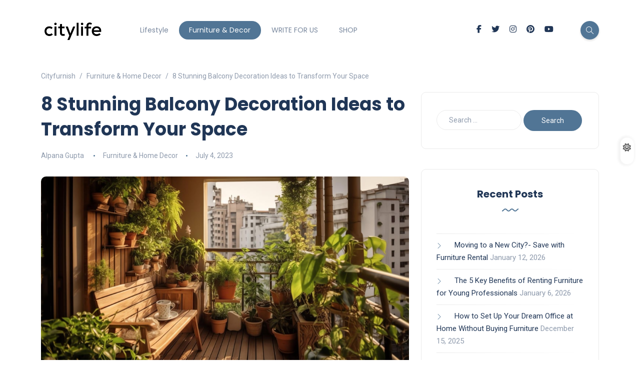

--- FILE ---
content_type: text/html; charset=UTF-8
request_url: https://cityfurnish.com/blog/8-stunning-balcony-decoration-ideas-to-transform-your-space
body_size: 34591
content:
<!DOCTYPE html>
<html lang="en-US">
<head>
	<meta charset="UTF-8">
    <meta name="viewport" content="width=device-width, initial-scale=1.0">
    <meta http-equiv="X-UA-Compatible" content="IE=edge">
    <link rel="profile" href="http://gmpg.org/xfn/11" />
    <link rel="pingback" href="https://cityfurnish.com/blog/xmlrpc.php" />
    <meta name='robots' content='index, follow, max-image-preview:large, max-snippet:-1, max-video-preview:-1' />

	<!-- This site is optimized with the Yoast SEO plugin v24.9 - https://yoast.com/wordpress/plugins/seo/ -->
	<title>Balcony Decoration Ideas: Best Ideas to Create your Own Paradise</title>
	<meta name="description" content="From the perfect theme to lush greenery &amp; cozy lighting, check top balcony decoration ideas to transform your balcony into a stunning retreat." />
	<link rel="canonical" href="https://cityfurnish.com/blog/8-stunning-balcony-decoration-ideas-to-transform-your-space" />
	<meta property="og:locale" content="en_US" />
	<meta property="og:type" content="article" />
	<meta property="og:title" content="Balcony Decoration Ideas: Best Ideas to Create your Own Paradise" />
	<meta property="og:description" content="From the perfect theme to lush greenery &amp; cozy lighting, check top balcony decoration ideas to transform your balcony into a stunning retreat." />
	<meta property="og:url" content="https://cityfurnish.com/blog/8-stunning-balcony-decoration-ideas-to-transform-your-space" />
	<meta property="og:site_name" content="Cityfurnish" />
	<meta property="article:publisher" content="https://www.facebook.com/cityFurnishRental" />
	<meta property="article:published_time" content="2023-07-04T05:15:03+00:00" />
	<meta property="article:modified_time" content="2023-12-11T04:38:34+00:00" />
	<meta property="og:image" content="https://cityfurnish.com/blog/wp-content/uploads/2023/07/balcony-with-plants-balcony-min.jpg" />
	<meta property="og:image:width" content="1000" />
	<meta property="og:image:height" content="571" />
	<meta property="og:image:type" content="image/jpeg" />
	<meta name="author" content="Alpana Gupta" />
	<meta name="twitter:card" content="summary_large_image" />
	<meta name="twitter:creator" content="@CityFurnish" />
	<meta name="twitter:site" content="@CityFurnish" />
	<meta name="twitter:label1" content="Written by" />
	<meta name="twitter:data1" content="Alpana Gupta" />
	<meta name="twitter:label2" content="Est. reading time" />
	<meta name="twitter:data2" content="14 minutes" />
	<!-- / Yoast SEO plugin. -->


<link rel='dns-prefetch' href='//www.googletagmanager.com' />
<link rel='dns-prefetch' href='//fonts.googleapis.com' />
<link rel="alternate" type="application/rss+xml" title="Cityfurnish &raquo; Feed" href="https://cityfurnish.com/blog/feed" />
<link rel="alternate" type="application/rss+xml" title="Cityfurnish &raquo; Comments Feed" href="https://cityfurnish.com/blog/comments/feed" />
<link rel="alternate" type="application/rss+xml" title="Cityfurnish &raquo; 8 Stunning Balcony Decoration Ideas to Transform Your Space Comments Feed" href="https://cityfurnish.com/blog/8-stunning-balcony-decoration-ideas-to-transform-your-space/feed" />
<script>
window._wpemojiSettings = {"baseUrl":"https:\/\/s.w.org\/images\/core\/emoji\/15.0.3\/72x72\/","ext":".png","svgUrl":"https:\/\/s.w.org\/images\/core\/emoji\/15.0.3\/svg\/","svgExt":".svg","source":{"wpemoji":"https:\/\/cityfurnish.com\/blog\/wp-includes\/js\/wp-emoji.js?ver=6.6.4","twemoji":"https:\/\/cityfurnish.com\/blog\/wp-includes\/js\/twemoji.js?ver=6.6.4"}};
/**
 * @output wp-includes/js/wp-emoji-loader.js
 */

/**
 * Emoji Settings as exported in PHP via _print_emoji_detection_script().
 * @typedef WPEmojiSettings
 * @type {object}
 * @property {?object} source
 * @property {?string} source.concatemoji
 * @property {?string} source.twemoji
 * @property {?string} source.wpemoji
 * @property {?boolean} DOMReady
 * @property {?Function} readyCallback
 */

/**
 * Support tests.
 * @typedef SupportTests
 * @type {object}
 * @property {?boolean} flag
 * @property {?boolean} emoji
 */

/**
 * IIFE to detect emoji support and load Twemoji if needed.
 *
 * @param {Window} window
 * @param {Document} document
 * @param {WPEmojiSettings} settings
 */
( function wpEmojiLoader( window, document, settings ) {
	if ( typeof Promise === 'undefined' ) {
		return;
	}

	var sessionStorageKey = 'wpEmojiSettingsSupports';
	var tests = [ 'flag', 'emoji' ];

	/**
	 * Checks whether the browser supports offloading to a Worker.
	 *
	 * @since 6.3.0
	 *
	 * @private
	 *
	 * @returns {boolean}
	 */
	function supportsWorkerOffloading() {
		return (
			typeof Worker !== 'undefined' &&
			typeof OffscreenCanvas !== 'undefined' &&
			typeof URL !== 'undefined' &&
			URL.createObjectURL &&
			typeof Blob !== 'undefined'
		);
	}

	/**
	 * @typedef SessionSupportTests
	 * @type {object}
	 * @property {number} timestamp
	 * @property {SupportTests} supportTests
	 */

	/**
	 * Get support tests from session.
	 *
	 * @since 6.3.0
	 *
	 * @private
	 *
	 * @returns {?SupportTests} Support tests, or null if not set or older than 1 week.
	 */
	function getSessionSupportTests() {
		try {
			/** @type {SessionSupportTests} */
			var item = JSON.parse(
				sessionStorage.getItem( sessionStorageKey )
			);
			if (
				typeof item === 'object' &&
				typeof item.timestamp === 'number' &&
				new Date().valueOf() < item.timestamp + 604800 && // Note: Number is a week in seconds.
				typeof item.supportTests === 'object'
			) {
				return item.supportTests;
			}
		} catch ( e ) {}
		return null;
	}

	/**
	 * Persist the supports in session storage.
	 *
	 * @since 6.3.0
	 *
	 * @private
	 *
	 * @param {SupportTests} supportTests Support tests.
	 */
	function setSessionSupportTests( supportTests ) {
		try {
			/** @type {SessionSupportTests} */
			var item = {
				supportTests: supportTests,
				timestamp: new Date().valueOf()
			};

			sessionStorage.setItem(
				sessionStorageKey,
				JSON.stringify( item )
			);
		} catch ( e ) {}
	}

	/**
	 * Checks if two sets of Emoji characters render the same visually.
	 *
	 * This function may be serialized to run in a Worker. Therefore, it cannot refer to variables from the containing
	 * scope. Everything must be passed by parameters.
	 *
	 * @since 4.9.0
	 *
	 * @private
	 *
	 * @param {CanvasRenderingContext2D} context 2D Context.
	 * @param {string} set1 Set of Emoji to test.
	 * @param {string} set2 Set of Emoji to test.
	 *
	 * @return {boolean} True if the two sets render the same.
	 */
	function emojiSetsRenderIdentically( context, set1, set2 ) {
		// Cleanup from previous test.
		context.clearRect( 0, 0, context.canvas.width, context.canvas.height );
		context.fillText( set1, 0, 0 );
		var rendered1 = new Uint32Array(
			context.getImageData(
				0,
				0,
				context.canvas.width,
				context.canvas.height
			).data
		);

		// Cleanup from previous test.
		context.clearRect( 0, 0, context.canvas.width, context.canvas.height );
		context.fillText( set2, 0, 0 );
		var rendered2 = new Uint32Array(
			context.getImageData(
				0,
				0,
				context.canvas.width,
				context.canvas.height
			).data
		);

		return rendered1.every( function ( rendered2Data, index ) {
			return rendered2Data === rendered2[ index ];
		} );
	}

	/**
	 * Determines if the browser properly renders Emoji that Twemoji can supplement.
	 *
	 * This function may be serialized to run in a Worker. Therefore, it cannot refer to variables from the containing
	 * scope. Everything must be passed by parameters.
	 *
	 * @since 4.2.0
	 *
	 * @private
	 *
	 * @param {CanvasRenderingContext2D} context 2D Context.
	 * @param {string} type Whether to test for support of "flag" or "emoji".
	 * @param {Function} emojiSetsRenderIdentically Reference to emojiSetsRenderIdentically function, needed due to minification.
	 *
	 * @return {boolean} True if the browser can render emoji, false if it cannot.
	 */
	function browserSupportsEmoji( context, type, emojiSetsRenderIdentically ) {
		var isIdentical;

		switch ( type ) {
			case 'flag':
				/*
				 * Test for Transgender flag compatibility. Added in Unicode 13.
				 *
				 * To test for support, we try to render it, and compare the rendering to how it would look if
				 * the browser doesn't render it correctly (white flag emoji + transgender symbol).
				 */
				isIdentical = emojiSetsRenderIdentically(
					context,
					'\uD83C\uDFF3\uFE0F\u200D\u26A7\uFE0F', // as a zero-width joiner sequence
					'\uD83C\uDFF3\uFE0F\u200B\u26A7\uFE0F' // separated by a zero-width space
				);

				if ( isIdentical ) {
					return false;
				}

				/*
				 * Test for UN flag compatibility. This is the least supported of the letter locale flags,
				 * so gives us an easy test for full support.
				 *
				 * To test for support, we try to render it, and compare the rendering to how it would look if
				 * the browser doesn't render it correctly ([U] + [N]).
				 */
				isIdentical = emojiSetsRenderIdentically(
					context,
					'\uD83C\uDDFA\uD83C\uDDF3', // as the sequence of two code points
					'\uD83C\uDDFA\u200B\uD83C\uDDF3' // as the two code points separated by a zero-width space
				);

				if ( isIdentical ) {
					return false;
				}

				/*
				 * Test for English flag compatibility. England is a country in the United Kingdom, it
				 * does not have a two letter locale code but rather a five letter sub-division code.
				 *
				 * To test for support, we try to render it, and compare the rendering to how it would look if
				 * the browser doesn't render it correctly (black flag emoji + [G] + [B] + [E] + [N] + [G]).
				 */
				isIdentical = emojiSetsRenderIdentically(
					context,
					// as the flag sequence
					'\uD83C\uDFF4\uDB40\uDC67\uDB40\uDC62\uDB40\uDC65\uDB40\uDC6E\uDB40\uDC67\uDB40\uDC7F',
					// with each code point separated by a zero-width space
					'\uD83C\uDFF4\u200B\uDB40\uDC67\u200B\uDB40\uDC62\u200B\uDB40\uDC65\u200B\uDB40\uDC6E\u200B\uDB40\uDC67\u200B\uDB40\uDC7F'
				);

				return ! isIdentical;
			case 'emoji':
				/*
				 * Four and twenty blackbirds baked in a pie.
				 *
				 * To test for Emoji 15.0 support, try to render a new emoji: Blackbird.
				 *
				 * The Blackbird is a ZWJ sequence combining 🐦 Bird and ⬛ large black square.,
				 *
				 * 0x1F426 (\uD83D\uDC26) == Bird
				 * 0x200D == Zero-Width Joiner (ZWJ) that links the code points for the new emoji or
				 * 0x200B == Zero-Width Space (ZWS) that is rendered for clients not supporting the new emoji.
				 * 0x2B1B == Large Black Square
				 *
				 * When updating this test for future Emoji releases, ensure that individual emoji that make up the
				 * sequence come from older emoji standards.
				 */
				isIdentical = emojiSetsRenderIdentically(
					context,
					'\uD83D\uDC26\u200D\u2B1B', // as the zero-width joiner sequence
					'\uD83D\uDC26\u200B\u2B1B' // separated by a zero-width space
				);

				return ! isIdentical;
		}

		return false;
	}

	/**
	 * Checks emoji support tests.
	 *
	 * This function may be serialized to run in a Worker. Therefore, it cannot refer to variables from the containing
	 * scope. Everything must be passed by parameters.
	 *
	 * @since 6.3.0
	 *
	 * @private
	 *
	 * @param {string[]} tests Tests.
	 * @param {Function} browserSupportsEmoji Reference to browserSupportsEmoji function, needed due to minification.
	 * @param {Function} emojiSetsRenderIdentically Reference to emojiSetsRenderIdentically function, needed due to minification.
	 *
	 * @return {SupportTests} Support tests.
	 */
	function testEmojiSupports( tests, browserSupportsEmoji, emojiSetsRenderIdentically ) {
		var canvas;
		if (
			typeof WorkerGlobalScope !== 'undefined' &&
			self instanceof WorkerGlobalScope
		) {
			canvas = new OffscreenCanvas( 300, 150 ); // Dimensions are default for HTMLCanvasElement.
		} else {
			canvas = document.createElement( 'canvas' );
		}

		var context = canvas.getContext( '2d', { willReadFrequently: true } );

		/*
		 * Chrome on OS X added native emoji rendering in M41. Unfortunately,
		 * it doesn't work when the font is bolder than 500 weight. So, we
		 * check for bold rendering support to avoid invisible emoji in Chrome.
		 */
		context.textBaseline = 'top';
		context.font = '600 32px Arial';

		var supports = {};
		tests.forEach( function ( test ) {
			supports[ test ] = browserSupportsEmoji( context, test, emojiSetsRenderIdentically );
		} );
		return supports;
	}

	/**
	 * Adds a script to the head of the document.
	 *
	 * @ignore
	 *
	 * @since 4.2.0
	 *
	 * @param {string} src The url where the script is located.
	 *
	 * @return {void}
	 */
	function addScript( src ) {
		var script = document.createElement( 'script' );
		script.src = src;
		script.defer = true;
		document.head.appendChild( script );
	}

	settings.supports = {
		everything: true,
		everythingExceptFlag: true
	};

	// Create a promise for DOMContentLoaded since the worker logic may finish after the event has fired.
	var domReadyPromise = new Promise( function ( resolve ) {
		document.addEventListener( 'DOMContentLoaded', resolve, {
			once: true
		} );
	} );

	// Obtain the emoji support from the browser, asynchronously when possible.
	new Promise( function ( resolve ) {
		var supportTests = getSessionSupportTests();
		if ( supportTests ) {
			resolve( supportTests );
			return;
		}

		if ( supportsWorkerOffloading() ) {
			try {
				// Note that the functions are being passed as arguments due to minification.
				var workerScript =
					'postMessage(' +
					testEmojiSupports.toString() +
					'(' +
					[
						JSON.stringify( tests ),
						browserSupportsEmoji.toString(),
						emojiSetsRenderIdentically.toString()
					].join( ',' ) +
					'));';
				var blob = new Blob( [ workerScript ], {
					type: 'text/javascript'
				} );
				var worker = new Worker( URL.createObjectURL( blob ), { name: 'wpTestEmojiSupports' } );
				worker.onmessage = function ( event ) {
					supportTests = event.data;
					setSessionSupportTests( supportTests );
					worker.terminate();
					resolve( supportTests );
				};
				return;
			} catch ( e ) {}
		}

		supportTests = testEmojiSupports( tests, browserSupportsEmoji, emojiSetsRenderIdentically );
		setSessionSupportTests( supportTests );
		resolve( supportTests );
	} )
		// Once the browser emoji support has been obtained from the session, finalize the settings.
		.then( function ( supportTests ) {
			/*
			 * Tests the browser support for flag emojis and other emojis, and adjusts the
			 * support settings accordingly.
			 */
			for ( var test in supportTests ) {
				settings.supports[ test ] = supportTests[ test ];

				settings.supports.everything =
					settings.supports.everything && settings.supports[ test ];

				if ( 'flag' !== test ) {
					settings.supports.everythingExceptFlag =
						settings.supports.everythingExceptFlag &&
						settings.supports[ test ];
				}
			}

			settings.supports.everythingExceptFlag =
				settings.supports.everythingExceptFlag &&
				! settings.supports.flag;

			// Sets DOMReady to false and assigns a ready function to settings.
			settings.DOMReady = false;
			settings.readyCallback = function () {
				settings.DOMReady = true;
			};
		} )
		.then( function () {
			return domReadyPromise;
		} )
		.then( function () {
			// When the browser can not render everything we need to load a polyfill.
			if ( ! settings.supports.everything ) {
				settings.readyCallback();

				var src = settings.source || {};

				if ( src.concatemoji ) {
					addScript( src.concatemoji );
				} else if ( src.wpemoji && src.twemoji ) {
					addScript( src.twemoji );
					addScript( src.wpemoji );
				}
			}
		} );
} )( window, document, window._wpemojiSettings );
</script>
<style id='wp-emoji-styles-inline-css'>

	img.wp-smiley, img.emoji {
		display: inline !important;
		border: none !important;
		box-shadow: none !important;
		height: 1em !important;
		width: 1em !important;
		margin: 0 0.07em !important;
		vertical-align: -0.1em !important;
		background: none !important;
		padding: 0 !important;
	}
</style>
<link rel='stylesheet' id='wp-block-library-css' href='https://cityfurnish.com/blog/wp-includes/css/dist/block-library/style.css?ver=6.6.4' media='all' />
<style id='wp-block-library-theme-inline-css'>
.wp-block-audio :where(figcaption){
  color:#555;
  font-size:13px;
  text-align:center;
}
.is-dark-theme .wp-block-audio :where(figcaption){
  color:#ffffffa6;
}

.wp-block-audio{
  margin:0 0 1em;
}

.wp-block-code{
  border:1px solid #ccc;
  border-radius:4px;
  font-family:Menlo,Consolas,monaco,monospace;
  padding:.8em 1em;
}

.wp-block-embed :where(figcaption){
  color:#555;
  font-size:13px;
  text-align:center;
}
.is-dark-theme .wp-block-embed :where(figcaption){
  color:#ffffffa6;
}

.wp-block-embed{
  margin:0 0 1em;
}

.blocks-gallery-caption{
  color:#555;
  font-size:13px;
  text-align:center;
}
.is-dark-theme .blocks-gallery-caption{
  color:#ffffffa6;
}

:root :where(.wp-block-image figcaption){
  color:#555;
  font-size:13px;
  text-align:center;
}
.is-dark-theme :root :where(.wp-block-image figcaption){
  color:#ffffffa6;
}

.wp-block-image{
  margin:0 0 1em;
}

.wp-block-pullquote{
  border-bottom:4px solid;
  border-top:4px solid;
  color:currentColor;
  margin-bottom:1.75em;
}
.wp-block-pullquote cite,.wp-block-pullquote footer,.wp-block-pullquote__citation{
  color:currentColor;
  font-size:.8125em;
  font-style:normal;
  text-transform:uppercase;
}

.wp-block-quote{
  border-left:.25em solid;
  margin:0 0 1.75em;
  padding-left:1em;
}
.wp-block-quote cite,.wp-block-quote footer{
  color:currentColor;
  font-size:.8125em;
  font-style:normal;
  position:relative;
}
.wp-block-quote.has-text-align-right{
  border-left:none;
  border-right:.25em solid;
  padding-left:0;
  padding-right:1em;
}
.wp-block-quote.has-text-align-center{
  border:none;
  padding-left:0;
}
.wp-block-quote.is-large,.wp-block-quote.is-style-large,.wp-block-quote.is-style-plain{
  border:none;
}

.wp-block-search .wp-block-search__label{
  font-weight:700;
}

.wp-block-search__button{
  border:1px solid #ccc;
  padding:.375em .625em;
}

:where(.wp-block-group.has-background){
  padding:1.25em 2.375em;
}

.wp-block-separator.has-css-opacity{
  opacity:.4;
}

.wp-block-separator{
  border:none;
  border-bottom:2px solid;
  margin-left:auto;
  margin-right:auto;
}
.wp-block-separator.has-alpha-channel-opacity{
  opacity:1;
}
.wp-block-separator:not(.is-style-wide):not(.is-style-dots){
  width:100px;
}
.wp-block-separator.has-background:not(.is-style-dots){
  border-bottom:none;
  height:1px;
}
.wp-block-separator.has-background:not(.is-style-wide):not(.is-style-dots){
  height:2px;
}

.wp-block-table{
  margin:0 0 1em;
}
.wp-block-table td,.wp-block-table th{
  word-break:normal;
}
.wp-block-table :where(figcaption){
  color:#555;
  font-size:13px;
  text-align:center;
}
.is-dark-theme .wp-block-table :where(figcaption){
  color:#ffffffa6;
}

.wp-block-video :where(figcaption){
  color:#555;
  font-size:13px;
  text-align:center;
}
.is-dark-theme .wp-block-video :where(figcaption){
  color:#ffffffa6;
}

.wp-block-video{
  margin:0 0 1em;
}

:root :where(.wp-block-template-part.has-background){
  margin-bottom:0;
  margin-top:0;
  padding:1.25em 2.375em;
}
</style>
<style id='classic-theme-styles-inline-css'>
/**
 * These rules are needed for backwards compatibility.
 * They should match the button element rules in the base theme.json file.
 */
.wp-block-button__link {
	color: #ffffff;
	background-color: #32373c;
	border-radius: 9999px; /* 100% causes an oval, but any explicit but really high value retains the pill shape. */

	/* This needs a low specificity so it won't override the rules from the button element if defined in theme.json. */
	box-shadow: none;
	text-decoration: none;

	/* The extra 2px are added to size solids the same as the outline versions.*/
	padding: calc(0.667em + 2px) calc(1.333em + 2px);

	font-size: 1.125em;
}

.wp-block-file__button {
	background: #32373c;
	color: #ffffff;
	text-decoration: none;
}

</style>
<style id='global-styles-inline-css'>
:root{--wp--preset--aspect-ratio--square: 1;--wp--preset--aspect-ratio--4-3: 4/3;--wp--preset--aspect-ratio--3-4: 3/4;--wp--preset--aspect-ratio--3-2: 3/2;--wp--preset--aspect-ratio--2-3: 2/3;--wp--preset--aspect-ratio--16-9: 16/9;--wp--preset--aspect-ratio--9-16: 9/16;--wp--preset--color--black: #000000;--wp--preset--color--cyan-bluish-gray: #abb8c3;--wp--preset--color--white: #ffffff;--wp--preset--color--pale-pink: #f78da7;--wp--preset--color--vivid-red: #cf2e2e;--wp--preset--color--luminous-vivid-orange: #ff6900;--wp--preset--color--luminous-vivid-amber: #fcb900;--wp--preset--color--light-green-cyan: #7bdcb5;--wp--preset--color--vivid-green-cyan: #00d084;--wp--preset--color--pale-cyan-blue: #8ed1fc;--wp--preset--color--vivid-cyan-blue: #0693e3;--wp--preset--color--vivid-purple: #9b51e0;--wp--preset--gradient--vivid-cyan-blue-to-vivid-purple: linear-gradient(135deg,rgba(6,147,227,1) 0%,rgb(155,81,224) 100%);--wp--preset--gradient--light-green-cyan-to-vivid-green-cyan: linear-gradient(135deg,rgb(122,220,180) 0%,rgb(0,208,130) 100%);--wp--preset--gradient--luminous-vivid-amber-to-luminous-vivid-orange: linear-gradient(135deg,rgba(252,185,0,1) 0%,rgba(255,105,0,1) 100%);--wp--preset--gradient--luminous-vivid-orange-to-vivid-red: linear-gradient(135deg,rgba(255,105,0,1) 0%,rgb(207,46,46) 100%);--wp--preset--gradient--very-light-gray-to-cyan-bluish-gray: linear-gradient(135deg,rgb(238,238,238) 0%,rgb(169,184,195) 100%);--wp--preset--gradient--cool-to-warm-spectrum: linear-gradient(135deg,rgb(74,234,220) 0%,rgb(151,120,209) 20%,rgb(207,42,186) 40%,rgb(238,44,130) 60%,rgb(251,105,98) 80%,rgb(254,248,76) 100%);--wp--preset--gradient--blush-light-purple: linear-gradient(135deg,rgb(255,206,236) 0%,rgb(152,150,240) 100%);--wp--preset--gradient--blush-bordeaux: linear-gradient(135deg,rgb(254,205,165) 0%,rgb(254,45,45) 50%,rgb(107,0,62) 100%);--wp--preset--gradient--luminous-dusk: linear-gradient(135deg,rgb(255,203,112) 0%,rgb(199,81,192) 50%,rgb(65,88,208) 100%);--wp--preset--gradient--pale-ocean: linear-gradient(135deg,rgb(255,245,203) 0%,rgb(182,227,212) 50%,rgb(51,167,181) 100%);--wp--preset--gradient--electric-grass: linear-gradient(135deg,rgb(202,248,128) 0%,rgb(113,206,126) 100%);--wp--preset--gradient--midnight: linear-gradient(135deg,rgb(2,3,129) 0%,rgb(40,116,252) 100%);--wp--preset--font-size--small: 13px;--wp--preset--font-size--medium: 20px;--wp--preset--font-size--large: 36px;--wp--preset--font-size--x-large: 42px;--wp--preset--spacing--20: 0.44rem;--wp--preset--spacing--30: 0.67rem;--wp--preset--spacing--40: 1rem;--wp--preset--spacing--50: 1.5rem;--wp--preset--spacing--60: 2.25rem;--wp--preset--spacing--70: 3.38rem;--wp--preset--spacing--80: 5.06rem;--wp--preset--shadow--natural: 6px 6px 9px rgba(0, 0, 0, 0.2);--wp--preset--shadow--deep: 12px 12px 50px rgba(0, 0, 0, 0.4);--wp--preset--shadow--sharp: 6px 6px 0px rgba(0, 0, 0, 0.2);--wp--preset--shadow--outlined: 6px 6px 0px -3px rgba(255, 255, 255, 1), 6px 6px rgba(0, 0, 0, 1);--wp--preset--shadow--crisp: 6px 6px 0px rgba(0, 0, 0, 1);}:where(.is-layout-flex){gap: 0.5em;}:where(.is-layout-grid){gap: 0.5em;}body .is-layout-flex{display: flex;}.is-layout-flex{flex-wrap: wrap;align-items: center;}.is-layout-flex > :is(*, div){margin: 0;}body .is-layout-grid{display: grid;}.is-layout-grid > :is(*, div){margin: 0;}:where(.wp-block-columns.is-layout-flex){gap: 2em;}:where(.wp-block-columns.is-layout-grid){gap: 2em;}:where(.wp-block-post-template.is-layout-flex){gap: 1.25em;}:where(.wp-block-post-template.is-layout-grid){gap: 1.25em;}.has-black-color{color: var(--wp--preset--color--black) !important;}.has-cyan-bluish-gray-color{color: var(--wp--preset--color--cyan-bluish-gray) !important;}.has-white-color{color: var(--wp--preset--color--white) !important;}.has-pale-pink-color{color: var(--wp--preset--color--pale-pink) !important;}.has-vivid-red-color{color: var(--wp--preset--color--vivid-red) !important;}.has-luminous-vivid-orange-color{color: var(--wp--preset--color--luminous-vivid-orange) !important;}.has-luminous-vivid-amber-color{color: var(--wp--preset--color--luminous-vivid-amber) !important;}.has-light-green-cyan-color{color: var(--wp--preset--color--light-green-cyan) !important;}.has-vivid-green-cyan-color{color: var(--wp--preset--color--vivid-green-cyan) !important;}.has-pale-cyan-blue-color{color: var(--wp--preset--color--pale-cyan-blue) !important;}.has-vivid-cyan-blue-color{color: var(--wp--preset--color--vivid-cyan-blue) !important;}.has-vivid-purple-color{color: var(--wp--preset--color--vivid-purple) !important;}.has-black-background-color{background-color: var(--wp--preset--color--black) !important;}.has-cyan-bluish-gray-background-color{background-color: var(--wp--preset--color--cyan-bluish-gray) !important;}.has-white-background-color{background-color: var(--wp--preset--color--white) !important;}.has-pale-pink-background-color{background-color: var(--wp--preset--color--pale-pink) !important;}.has-vivid-red-background-color{background-color: var(--wp--preset--color--vivid-red) !important;}.has-luminous-vivid-orange-background-color{background-color: var(--wp--preset--color--luminous-vivid-orange) !important;}.has-luminous-vivid-amber-background-color{background-color: var(--wp--preset--color--luminous-vivid-amber) !important;}.has-light-green-cyan-background-color{background-color: var(--wp--preset--color--light-green-cyan) !important;}.has-vivid-green-cyan-background-color{background-color: var(--wp--preset--color--vivid-green-cyan) !important;}.has-pale-cyan-blue-background-color{background-color: var(--wp--preset--color--pale-cyan-blue) !important;}.has-vivid-cyan-blue-background-color{background-color: var(--wp--preset--color--vivid-cyan-blue) !important;}.has-vivid-purple-background-color{background-color: var(--wp--preset--color--vivid-purple) !important;}.has-black-border-color{border-color: var(--wp--preset--color--black) !important;}.has-cyan-bluish-gray-border-color{border-color: var(--wp--preset--color--cyan-bluish-gray) !important;}.has-white-border-color{border-color: var(--wp--preset--color--white) !important;}.has-pale-pink-border-color{border-color: var(--wp--preset--color--pale-pink) !important;}.has-vivid-red-border-color{border-color: var(--wp--preset--color--vivid-red) !important;}.has-luminous-vivid-orange-border-color{border-color: var(--wp--preset--color--luminous-vivid-orange) !important;}.has-luminous-vivid-amber-border-color{border-color: var(--wp--preset--color--luminous-vivid-amber) !important;}.has-light-green-cyan-border-color{border-color: var(--wp--preset--color--light-green-cyan) !important;}.has-vivid-green-cyan-border-color{border-color: var(--wp--preset--color--vivid-green-cyan) !important;}.has-pale-cyan-blue-border-color{border-color: var(--wp--preset--color--pale-cyan-blue) !important;}.has-vivid-cyan-blue-border-color{border-color: var(--wp--preset--color--vivid-cyan-blue) !important;}.has-vivid-purple-border-color{border-color: var(--wp--preset--color--vivid-purple) !important;}.has-vivid-cyan-blue-to-vivid-purple-gradient-background{background: var(--wp--preset--gradient--vivid-cyan-blue-to-vivid-purple) !important;}.has-light-green-cyan-to-vivid-green-cyan-gradient-background{background: var(--wp--preset--gradient--light-green-cyan-to-vivid-green-cyan) !important;}.has-luminous-vivid-amber-to-luminous-vivid-orange-gradient-background{background: var(--wp--preset--gradient--luminous-vivid-amber-to-luminous-vivid-orange) !important;}.has-luminous-vivid-orange-to-vivid-red-gradient-background{background: var(--wp--preset--gradient--luminous-vivid-orange-to-vivid-red) !important;}.has-very-light-gray-to-cyan-bluish-gray-gradient-background{background: var(--wp--preset--gradient--very-light-gray-to-cyan-bluish-gray) !important;}.has-cool-to-warm-spectrum-gradient-background{background: var(--wp--preset--gradient--cool-to-warm-spectrum) !important;}.has-blush-light-purple-gradient-background{background: var(--wp--preset--gradient--blush-light-purple) !important;}.has-blush-bordeaux-gradient-background{background: var(--wp--preset--gradient--blush-bordeaux) !important;}.has-luminous-dusk-gradient-background{background: var(--wp--preset--gradient--luminous-dusk) !important;}.has-pale-ocean-gradient-background{background: var(--wp--preset--gradient--pale-ocean) !important;}.has-electric-grass-gradient-background{background: var(--wp--preset--gradient--electric-grass) !important;}.has-midnight-gradient-background{background: var(--wp--preset--gradient--midnight) !important;}.has-small-font-size{font-size: var(--wp--preset--font-size--small) !important;}.has-medium-font-size{font-size: var(--wp--preset--font-size--medium) !important;}.has-large-font-size{font-size: var(--wp--preset--font-size--large) !important;}.has-x-large-font-size{font-size: var(--wp--preset--font-size--x-large) !important;}
:where(.wp-block-post-template.is-layout-flex){gap: 1.25em;}:where(.wp-block-post-template.is-layout-grid){gap: 1.25em;}
:where(.wp-block-columns.is-layout-flex){gap: 2em;}:where(.wp-block-columns.is-layout-grid){gap: 2em;}
:root :where(.wp-block-pullquote){font-size: 1.5em;line-height: 1.6;}
</style>
<link rel='stylesheet' id='ez-toc-css' href='https://cityfurnish.com/blog/wp-content/plugins/easy-table-of-contents/assets/css/screen.css?ver=2.0.80' media='all' />
<style id='ez-toc-inline-css'>
div#ez-toc-container .ez-toc-title {font-size: 120%;}div#ez-toc-container .ez-toc-title {font-weight: 700;}div#ez-toc-container ul li , div#ez-toc-container ul li a {font-size: 95%;}div#ez-toc-container ul li , div#ez-toc-container ul li a {font-weight: 500;}div#ez-toc-container nav ul ul li {font-size: 90%;}.ez-toc-box-title {font-weight: bold; margin-bottom: 10px; text-align: center; text-transform: uppercase; letter-spacing: 1px; color: #666; padding-bottom: 5px;position:absolute;top:-4%;left:5%;background-color: inherit;transition: top 0.3s ease;}.ez-toc-box-title.toc-closed {top:-25%;}ul.ez-toc-list a.ez-toc-link { padding: 5px 0 0 0; }
.ez-toc-container-direction {direction: ltr;}.ez-toc-counter ul {direction: ltr;counter-reset: item ;}.ez-toc-counter nav ul li a::before {content: counter(item, circle) '  ';margin-right: .2em; counter-increment: item;flex-grow: 0;flex-shrink: 0;float: left; }.ez-toc-widget-direction {direction: ltr;}.ez-toc-widget-container ul {direction: ltr;counter-reset: item ;}.ez-toc-widget-container nav ul li a::before {content: counter(item, circle) '  ';margin-right: .2em; counter-increment: item;flex-grow: 0;flex-shrink: 0;float: left; }
</style>
<link rel='stylesheet' id='katen-custom-style-css' href='https://cityfurnish.com/blog/wp-content/themes/katen/style.css?ver=6.6.4' media='all' />
<link rel='stylesheet' id='katen-custom-child-style-css' href='https://cityfurnish.com/blog/wp-content/themes/katen-child/style.css?ver=6.6.4' media='all' />
<link rel='stylesheet' id='bootstrap-css' href='https://cityfurnish.com/blog/wp-content/themes/katen/css/bootstrap.min.css?ver=6.6.4' media='all' />
<link rel='stylesheet' id='font-awesome-6-css' href='https://cityfurnish.com/blog/wp-content/themes/katen/css/fontawesome.min.css?ver=6.6.4' media='all' />
<link rel='stylesheet' id='font-awesome-brands-css' href='https://cityfurnish.com/blog/wp-content/themes/katen/css/brands.min.css?ver=6.6.4' media='all' />
<link rel='stylesheet' id='font-awesome-solid-css' href='https://cityfurnish.com/blog/wp-content/themes/katen/css/solid.min.css?ver=6.6.4' media='all' />
<link rel='stylesheet' id='simple-line-icons-css' href='https://cityfurnish.com/blog/wp-content/themes/katen/css/simple-line-icons.css?ver=6.6.4' media='all' />
<link rel='stylesheet' id='slick-css' href='https://cityfurnish.com/blog/wp-content/themes/katen/css/slick.css?ver=6.6.4' media='all' />
<link rel='stylesheet' id='katen-default-style-css' href='https://cityfurnish.com/blog/wp-content/themes/katen/css/style.css?ver=6.6.4' media='all' />
<link rel='stylesheet' id='katen-style-css' href='https://cityfurnish.com/blog/wp-content/themes/katen/style.css?ver=6.6.4' media='all' />
<link rel='stylesheet' id='katen-primary-font-css' href='//fonts.googleapis.com/css2?family=Poppins%3Aital%2Cwght%400%2C300%3B0%2C400%3B0%2C500%3B0%2C600%3B0%2C700%3B1%2C300%3B1%2C400%3B1%2C500%3B1%2C600%3B1%2C700&#038;display=swap&#038;ver=1.0.0' media='all' />
<link rel='stylesheet' id='katen-secondary-font-css' href='//fonts.googleapis.com/css2?family=Roboto%3Aital%2Cwght%400%2C300%3B0%2C400%3B0%2C500%3B0%2C700%3B1%2C300%3B1%2C400%3B1%2C500&#038;display=swap&#038;ver=1.0.0' media='all' />
<link rel='stylesheet' id='katen-theme-color-css' href='https://cityfurnish.com/blog/wp-content/themes/katen/css/custom_script.css?ver=6.6.4' media='all' />
<style id='katen-theme-color-inline-css'>

            ::selection {
              color: #FFF;
              background: #517595;
              /* WebKit/Blink Browsers */
            }
            
            ::-moz-selection {
              color: #FFF;
              background: #517595;
              /* Gecko Browsers */
            }
            .slick-prev:hover,
            .slick-next:hover
            {
              background: #517595;
            }

            .navbar-nav li .nav-link.active,
            .contact-item .icon,
            .slick-dots li.slick-active button:before,
            .woocommerce ul.products li.product .onsale,
            .woocommerce span.onsale,
            .reading-bar
            {
              background: #517595;
              background: -webkit-linear-gradient(left, #517595 0%, #517595 100%);
              background: linear-gradient(to right, #517595 0%, #517595 100%);
            }

            .post .category-badge,
            .btn-default, .wp-block-search button[type=submit], 
            .widget .searchform input[type=submit], 
            .comment-reply-link, 
            .post-password-form input[type=submit], 
            input[type=submit],
            .nav-pills .nav-link.active, 
            .nav-pills .show > .nav-link,
            .woocommerce #respond input#submit, 
            .woocommerce a.button, 
            .woocommerce button.button, 
            .woocommerce input.button,
            .woocommerce #respond input#submit:hover, 
            .woocommerce a.button:hover, 
            .woocommerce button.button:hover, 
            .woocommerce input.button:hover,
            .woocommerce div.product .woocommerce-tabs ul.tabs li.active
            {
              background: #517595;
              background: -webkit-linear-gradient(left, #517595 0%, #517595 51%, #517595 100%);
              background: linear-gradient(to right, #517595 0%, #517595 51%, #517595 100%);
              background-size: 200% auto;
            }

            .icon-button,
            .page-item .page-numbers.current,
            .page-numbers:hover,
            .comments-pagination .page-numbers.current,
            .page-links li,
            .page-links li:hover,
            .page-links a li:hover,
            .woocommerce nav.woocommerce-pagination ul li a:focus, 
            .woocommerce nav.woocommerce-pagination ul li a:hover, 
            .woocommerce nav.woocommerce-pagination ul li span.current,
            .woocommerce .widget_product_search button.wp-element-button
            {
              background: #517595;
              background: -webkit-linear-gradient(bottom, #517595 0%, #517595 51%, #517595 100%);
              background: linear-gradient(to top, #517595 0%, #517595 51%, #517595 100%);
              background-size: auto 200%;
            }

            .post .post-format,
            .post .post-format-sm,
            .post.post-list-sm .thumb .number,
            .post.post-list-sm.counter:before
            {
              background: #517595;
              background: -webkit-linear-gradient(bottom, #517595 0%, #517595 100%);
              background: linear-gradient(to top, #517595 0%, #517595 100%);
            }

            .book {
              --color: #517595;
            }

            a,
            header.dark .social-icons li a:hover,
            .text-logo .dot,
            .dropdown-item:focus, .dropdown-item:hover,
            .dropdown-item.active, .dropdown-item:active,
            .canvas-menu .vertical-menu li.current-menu-item a,
            .canvas-menu .vertical-menu li .switch,
            .post .post-title a:hover,
            .post .meta a:hover,
            .post .post-bottom .more-button a:hover,
            .about-author .details h4.name a:hover,
            .comments li.comment .details h4.name a:hover,
            .comments li.trackback .details h4.name a:hover,
            .comments li.pingback .details h4.name a:hover,
            .widget ul.list li a:before,
            .widget ul.list li a:hover,
            .tags a:hover,
            .tagcloud a:hover,
            .wp-block-tag-cloud a:hover,
            .btn-simple:hover,
            .btn-light:hover,
            .breadcrumb li a:hover,
            #return-to-top:hover,
            .social-icons a:hover,
            .slick-custom-buttons:hover,
            .widget ul li a:hover,
            .widget_categories ul li a:before,
            .widget_archive ul li a:before,
            .widget_meta ul li a:before,
            .widget_pages ul li a:before,
            .widget_recent_entries ul li a:before,
            .widget_nav_menu ul li a:before,
            .widget_block ul li a:before,
            .wp-block-calendar tfoot a,
            .wp-block-archives-list li a:hover,
            .wp-block-archives-list li a:before,
            .woocommerce div.product p.price, 
            .woocommerce div.product span.price,
            .woocommerce-info::before,
            .woocommerce .woocommerce-MyAccount-navigation ul li a:hover,
            body.dark .post .post-title a:hover,
            body.dark .widget ul li a:hover,
            body.dark .social-icons a:hover
            {
                color: #517595;
            }

            {
                color: #517595 !important;
            }

            .post .meta li:after,
            .woocommerce .widget_price_filter .ui-slider .ui-slider-range,
            .woocommerce .widget_price_filter .ui-slider .ui-slider-handle
            {
              background-color: #517595;
            }

            .tags a:hover,
            .tagcloud a:hover,
            .wp-block-tag-cloud a:hover,
            .btn-simple:hover,
            .form-control:focus, 
            .wp-block-search input[type=search]:focus, 
            .widget .searchform input[type=text]:focus, 
            .post-password-form input[type=password]:focus, 
            .comment-form-url input:focus,
            .comment-form-email input:focus,
            .comment-form-author input:focus,
            .comment-form-comment textarea:focus,
            #return-to-top:hover,
            .slick-custom-buttons:hover,
            body.dark #return-to-top:hover,
            body.dark .btn-simple:hover,
            body.dark .tags a:hover, 
            body.dark .tagcloud a:hover, 
            body.dark .wp-block-tag-cloud a:hover,
            body.dark .slick-custom-buttons:hover
            {
              border-color: #517595;
            }
            
            blockquote,
            .wp-block-quote,
            .wp-block-quote.is-large, .wp-block-quote.is-style-large
            {
              border-left-color: #517595;
            }

            .wp-block-quote.has-text-align-right 
            {
              border-right-color: #517595;
            }

            .woocommerce-error, .woocommerce-info, .woocommerce-message
            {
              border-top-color: #517595;
            }

            .lds-dual-ring:after {
              border-color: #517595 transparent #517595 transparent;
            }
            

            .slick-next:hover:before, .slick-next:focus:before, .slick-prev:hover:before, .slick-prev:focus:before {
                color: #517595;
            }
          

            {
              background: #8f9bad;
            }
            body,
            .tags a,
            .tagcloud a,
            .wp-block-tag-cloud a,
            .btn-simple,
            .form-control, 
            .wp-block-search input[type=search], 
            .widget .searchform input[type=text], 
            .post-password-form input[type=password], 
            .comment-form-url input,
            .comment-form-email input,
            .comment-form-author input,
            .comment-form-comment textarea,
            .page-numbers,
            #return-to-top,
            .widget select,
            .wp-block-archives-list li span.widget-count,
            .wp-block-categories-dropdown select,
            .wp-block-archives-dropdown select,
            .wp-block-calendar table caption, .wp-block-calendar table tbody,
            .woocommerce ul.products li.product .price,
            .woocommerce div.product .woocommerce-tabs ul.tabs li a,
            .woocommerce div.product .woocommerce-tabs ul.tabs li a:hover
            {
              color: #8f9bad;
            }
            .nav-fill .nav-item > .nav-link {
              color: #8f9bad !important;
            }
          

            {
              background: #8f9bad;
            }

            .slogan,
            .post .meta,
            .post .meta a,
            .post .post-bottom .social-share .toggle-button,
            .post .post-bottom .social-share .icons li a,
            .post .post-bottom .more-button a,
            .post .post-bottom .more-link i,
            .comments li.comment .details .date,
            .comments li.trackback .details .date,
            .comments li.pingback .details .date,
            footer.footer .footer-inner .copyright,
            .breadcrumb li a,
            .breadcrumb li.active,
            .breadcrumb li:before,
            .form-control::-webkit-input-placeholder, 
            .wp-block-search input[type=search]::-webkit-input-placeholder, 
            .widget .searchform input[type=text]::-webkit-input-placeholder, 
            .post-password-form input[type=password]::-webkit-input-placeholder, 
            .comment-form-url input::-webkit-input-placeholder,
            .comment-form-email input::-webkit-input-placeholder,
            .comment-form-author input::-webkit-input-placeholder,
            .comment-form-comment textarea::-webkit-input-placeholder,
            .woocommerce .woocommerce-ordering select
            {
                color: #8f9bad;
            }
            .form-control::-webkit-input-placeholder, .wp-block-search input[type=search]::-webkit-input-placeholder, .widget .searchform input[type=text]::-webkit-input-placeholder, .post-password-form input[type=password]::-webkit-input-placeholder, .comment-form-url input::-webkit-input-placeholder,
            .comment-form-email input::-webkit-input-placeholder,
            .comment-form-author input::-webkit-input-placeholder,
            .comment-form-comment textarea::-webkit-input-placeholder {
              /* Chrome/Opera/Safari */
              color: #8f9bad;
            }

            .form-control::-moz-placeholder, .wp-block-search input[type=search]::-moz-placeholder, .widget .searchform input[type=text]::-moz-placeholder, .post-password-form input[type=password]::-moz-placeholder, .comment-form-url input::-moz-placeholder,
            .comment-form-email input::-moz-placeholder,
            .comment-form-author input::-moz-placeholder,
            .comment-form-comment textarea::-moz-placeholder {
              /* Firefox 19+ */
              color: #8f9bad;
            }

            .form-control:-ms-input-placeholder, .wp-block-search input[type=search]:-ms-input-placeholder, .widget .searchform input[type=text]:-ms-input-placeholder, .post-password-form input[type=password]:-ms-input-placeholder, .comment-form-url input:-ms-input-placeholder,
            .comment-form-email input:-ms-input-placeholder,
            .comment-form-author input:-ms-input-placeholder,
            .comment-form-comment textarea:-ms-input-placeholder {
              /* IE 10+ */
              color: #8f9bad;
            }

            .form-control:-moz-placeholder, .wp-block-search input[type=search]:-moz-placeholder, .widget .searchform input[type=text]:-moz-placeholder, .post-password-form input[type=password]:-moz-placeholder, .comment-form-url input:-moz-placeholder,
            .comment-form-email input:-moz-placeholder,
            .comment-form-author input:-moz-placeholder,
            .comment-form-comment textarea:-moz-placeholder {
              /* Firefox 18- */
              color: #8f9bad;
            }
          
</style>
<script src="https://cityfurnish.com/blog/wp-includes/js/jquery/jquery.js?ver=3.7.1" id="jquery-core-js"></script>
<script src="https://cityfurnish.com/blog/wp-includes/js/jquery/jquery-migrate.js?ver=3.4.1" id="jquery-migrate-js"></script>

<!-- Google tag (gtag.js) snippet added by Site Kit -->
<!-- Google Analytics snippet added by Site Kit -->
<script src="https://www.googletagmanager.com/gtag/js?id=G-05PLBRM6KD" id="google_gtagjs-js" async></script>
<script id="google_gtagjs-js-after">
window.dataLayer = window.dataLayer || [];function gtag(){dataLayer.push(arguments);}
gtag("set","linker",{"domains":["cityfurnish.com"]});
gtag("js", new Date());
gtag("set", "developer_id.dZTNiMT", true);
gtag("config", "G-05PLBRM6KD");
</script>
<link rel="https://api.w.org/" href="https://cityfurnish.com/blog/wp-json/" /><link rel="alternate" title="JSON" type="application/json" href="https://cityfurnish.com/blog/wp-json/wp/v2/posts/2992" /><link rel="EditURI" type="application/rsd+xml" title="RSD" href="https://cityfurnish.com/blog/xmlrpc.php?rsd" />
<meta name="generator" content="WordPress 6.6.4" />
<link rel='shortlink' href='https://cityfurnish.com/blog/?p=2992' />
<link rel="alternate" title="oEmbed (JSON)" type="application/json+oembed" href="https://cityfurnish.com/blog/wp-json/oembed/1.0/embed?url=https%3A%2F%2Fcityfurnish.com%2Fblog%2F8-stunning-balcony-decoration-ideas-to-transform-your-space" />
<link rel="alternate" title="oEmbed (XML)" type="text/xml+oembed" href="https://cityfurnish.com/blog/wp-json/oembed/1.0/embed?url=https%3A%2F%2Fcityfurnish.com%2Fblog%2F8-stunning-balcony-decoration-ideas-to-transform-your-space&#038;format=xml" />
<meta name="generator" content="Site Kit by Google 1.170.0" /><meta name="google-site-verification" content="5U8baZ7NtpL2whDDZ_Y2w1ug_1KkZ513KGxhINM13tE"><meta name="generator" content="Elementor 3.34.2; features: additional_custom_breakpoints; settings: css_print_method-internal, google_font-enabled, font_display-swap">

<!-- Schema & Structured Data For WP v1.54.2 - -->
<script type="application/ld+json" class="saswp-schema-markup-output">
[{"@context":"https:\/\/schema.org\/","@graph":[{"@context":"https:\/\/schema.org\/","@type":"SiteNavigationElement","@id":"https:\/\/cityfurnish.com\/blog\/#lifestyle","name":"Lifestyle","url":"https:\/\/cityfurnish.com\/blog\/category\/lifestyle"},{"@context":"https:\/\/schema.org\/","@type":"SiteNavigationElement","@id":"https:\/\/cityfurnish.com\/blog\/#furniture-decor","name":"Furniture & Decor","url":"https:\/\/cityfurnish.com\/blog\/category\/furniture-home-decor"},{"@context":"https:\/\/schema.org\/","@type":"SiteNavigationElement","@id":"https:\/\/cityfurnish.com\/blog\/#culture","name":"Culture","url":"https:\/\/cityfurnish.com\/blog\/category\/https-cityfurnish-com-blog-category-culture"},{"@context":"https:\/\/schema.org\/","@type":"SiteNavigationElement","@id":"https:\/\/cityfurnish.com\/blog\/#write-for-us","name":"WRITE FOR US","url":"https:\/\/cityfurnish.com\/blog\/write-for-us"},{"@context":"https:\/\/schema.org\/","@type":"SiteNavigationElement","@id":"https:\/\/cityfurnish.com\/blog\/#shop","name":"SHOP","url":"https:\/\/cityfurnish.com"}]},

{"@context":"https:\/\/schema.org\/","@type":"BreadcrumbList","@id":"https:\/\/cityfurnish.com\/blog\/8-stunning-balcony-decoration-ideas-to-transform-your-space#breadcrumb","itemListElement":[{"@type":"ListItem","position":1,"item":{"@id":"https:\/\/cityfurnish.com\/blog","name":"Cityfurnish"}},{"@type":"ListItem","position":2,"item":{"@id":"https:\/\/cityfurnish.com\/blog\/category\/furniture-home-decor","name":"Furniture &amp; Home Decor"}},{"@type":"ListItem","position":3,"item":{"@id":"https:\/\/cityfurnish.com\/blog\/8-stunning-balcony-decoration-ideas-to-transform-your-space","name":"Balcony Decoration Ideas: Best Ideas to Create your Own Paradise"}}]},

{"@context":"https:\/\/schema.org\/","@type":"BlogPosting","@id":"https:\/\/cityfurnish.com\/blog\/8-stunning-balcony-decoration-ideas-to-transform-your-space#BlogPosting","url":"https:\/\/cityfurnish.com\/blog\/8-stunning-balcony-decoration-ideas-to-transform-your-space","inLanguage":"en-US","mainEntityOfPage":"https:\/\/cityfurnish.com\/blog\/8-stunning-balcony-decoration-ideas-to-transform-your-space","headline":"Balcony Decoration Ideas: Best Ideas to Create your Own Paradise","description":"From the perfect theme to lush greenery & cozy lighting, check top balcony decoration ideas to transform your balcony into a stunning retreat.","articleBody":"You've got an outdoor space just begging to be transformed into your own private oasis. That little balcony of yours has so much potential if you give it the attention it deserves. With some TLC and the right balcony decoration ideas, it can become your favorite place to unwind after a long day. The possibilities are endless when you start exploring ideas to turn your boring balcony into an inviting retreat. Whether you want to create a cozy seating area, spruce it up with greenery, or make it a place to enjoy al fresco meals, there are countless balcony decoration ideas to make the most of your small outdoor space.     In this article, you'll discover some stunning balcony decoration ideas to inspire your next DIY project. By the time you've implemented a few of these, your balcony will be your new happy place.    1- Vertical Garden: Grow Your Own Herb Garden    image courtesy: Beautiful Homes    A vertical garden is a great way to make the most of your small balcony space and grow your own herb garden! By installing a vertical garden system, you can cultivate fresh herbs, vegetables and other plants along your balcony walls.    To get started, choose a sheltered area on your balcony that gets plenty of sunlight during the day. Then, select appropriate plants for your vertical garden like thyme, rosemary, chives, basil and mint which do well in small spaces. Look for varieties that are compact, low-maintenance and suitable for container gardening.    Once you have your plants, set up your vertical garden system. Options include wall planters, railing planters or a DIY trellis. Make sure to use a high-quality potting mix and install a drip irrigation system for easy watering.    With the right conditions and care like regular pruning, feeding and pest control, your little herb oasis will thrive. Imagine being able to step outside and pick fresh herbs to add flavor to your meals! A vertical garden is a simple project that can transform your balcony into a lush, productive space, hence number 1 in the list of balcony decoration ideas.    2- Cozy Seating Area: Create an Inviting Balcony Lounge Space        To make your balcony an inviting lounge space, start with cozy seating.      Choose a small sofa, loveseat or a few armchairs and arrange them in a conversational grouping. Add comfortable cushions and throws for extra coziness. Don\u2019t forget small side tables for resting drinks or books.    Ottomans are perfect for providing extra seating or a place to kick up your feet. Look for weather-resistant options with padded tops. When arranging your seating, make sure to leave enough room for walkways and access to other areas of your balcony.    Grouping seating around a focal point like a fire table creates an intimate ambiance for conversation and relaxation on cool evenings. For balconies with limited space, folding furniture for balcony or furniture with built-in storage helps maximize your area.    No lounge is complete without mood lighting. String lights, lanterns or outdoor-rated table and floor lamps all provide ambient lighting for your space. Use a dimmer switch so you can adjust the brightness.     With the right balcony decoration ideas with regards to furniture, accessories and lighting, your balcony can become your favorite at-home escape. Spending just a little time creating a cozy lounge space will make your balcony the ultimate place to unwind and connect with friends all season long.    3- Hanging Planters: Use Height for Greenery and Style        a- Use Height for Greenery and Style    Hanging planters are a great way to add vertical greenery and style to your balcony.      You have lots of options to choose from, like macrame plant hangers, copper wire baskets or recycled wood crates. Place a few at different levels for visual interest.    For plant selections, consider trailing types like petunias, nasturtiums or strawberries which will cascade over the edges of the planters. Ferns, succulents and spider plants also work well and don\u2019t require frequent watering. Make sure any plants you choose can tolerate some wind and drying conditions since they\u2019ll be hanging exposed.    When it comes to maintenance, check hanging planters regularly and water when the top inch or so of soil is dry. During hot or windy weather, you may need to water every few days. Fertilize occasionally with a balanced, all-purpose fertilizer. Prune plants to shape them and remove any dead or dying foliage.    Repot if plants become pot bound, meaning roots are dense and circling the inside of the container. Move up one size and choose a well-draining potting mix. When temperatures start dropping in fall, either bring planters indoors before frost or take cuttings to propagate over winter.     Hanging planters are the best balcony decoration ideas to make a big impact on your balcony. By selecting the right plants and properly caring for them, you'll have a lush oasis of greenery to enjoy all season long.    4- Outdoor Lighting: Illuminate Your Balcony for Evening Enjoyment        Illuminate Your Balcony for Evening Enjoyment    As night falls, lighting is key to extending the enjoyment of your balcony space.      Fairy lights or string lights strung along the railing create an enchanting glow for cozy evenings. Choose warm white bulbs for a welcoming ambiance. You can also install wall sconces or lanterns for task lighting and ambiance.    Place LED candles or real candles on small tables and ledges for a flickering glow. But never leave burning candles unattended! For the ultimate in convenience and safety, battery-powered LED candles provide the same warm glow without the fire hazard.    Select lighting fixtures suitable for outdoor and damp areas. Look for fixtures specifically rated for balconies, patios and porches that are weather resistant and UL approved. Install them securely so they can withstand wind and weather.    Aim to have multiple layers of light for the most dramatic effect. Uplighting, such as wall sconces, illuminate seating areas and architectural details. String lights or lanterns hung at different levels create visual depth and interest. And don't forget ground level lighting like LED spotlights to highlight any plants, sculptures or other accents.     The right lighting balcony decoration ideas, transform a balcony into an inviting space for evening entertaining or a peaceful retreat after dark. With a variety of fixtures at different levels, you'll have your balcony aglow and ready to enjoy into the night. By taking advantage of different types of lighting, you can make your balcony as bright or as dim as you like for any mood or occasion.    5- Decorative Accents: Pots, Lanterns and Outdoor Rugs for Style        a- Pots, Planters and Lanterns    To add visual interest to your balcony, incorporate decorative accents like planters, pots, lanterns and rugs.     Group a collection of planters or pots in a corner, along the railing or balcony edge. Fill them with colorful flowers, herbs or succulents. For a cohesive look, choose planters in the same style, color or material. Terracotta, concrete or woven planters work well outdoors.    Lanterns or string lights hanging from the ceiling or railing create ambient lighting for your balcony. Place a lantern on a side table or hang them at varying heights for visual depth. Use flameless candles or battery-powered lights for safety.    An outdoor rug, mat or runner adds comfort underfoot and ties the space together. Natural fiber rugs like jute, sisal or seagrass are good for outdoor use. Look for rugs specifically designed for patios or decks. Shake them out regularly and bring them inside during winter or long periods of rain.     Whether your balcony style is modern, bohemian or traditional, decorating with planters, pots, lanterns and rugs are easy balcony decoration ideas to make the space inviting and reflect your personal esthetic. Keeping your accents well-maintained and weather-appropriate will allow you to enjoy your beautiful balcony for seasons to come.    b- Decorate with Colorful Accents        To give your balcony a pop of color and visual interest, incorporate decorative accents like planters, sculptures, or string lights.    Select a few key pieces to use as statement accents, then balance them out with smaller decorative touches. For example, you might add:     A large, colorful planter on one side of the balcony filled with flowers or greenery. Complement it with a few smaller planters of the same style scattered elsewhere.    An interesting sculpture, like a metal sunburst or spiral. Place it in a spot where it will catch the eye, such as a corner. Add other touches like glass crystals or gemstones hung from the ceiling nearby.    String lights, lanterns or sconces to provide ambient lighting for evening use. Mix different shapes, sizes and styles for visual interest.     Keep your accents cohesive by choosing a color theme or style, like boho chic, minimalist or rustic. Then incorporate related touches like:     Outdoor cushions, pillows, rugs in complementing colors and patterns    Wind chimes, dream catchers or wall art    Colored glass vases, bowls or candle holders     A few statement pieces combined with smaller accents in a cohesive style will make your balcony a decorative retreat without feeling cluttered. Add or remove items based on the season to keep things fresh! With the right decorative accents and balcony decoration ideas, your balcony can become an extension of your indoor living space.    6- Privacy Screens    a- Choose screens for privacy and style    When selecting privacy screens for your balcony, consider both function and esthetics. Bamboo, wood, or metal screens can block the view from adjacent balconies while still allowing air flow and glimpses of the scenery. For a natural look, vines, foliage, or flowering plants trained on trellises also make attractive and affordable privacy screens.     Bamboo screens create an earthy, zen feel. Look for sustainably-sourced bamboo and screens with small gaps that obscure the view while permitting some light and air penetration.    Wood screens made of cedar, redwood or teak will endure weather exposure. Stain or seal the wood to protect it from the elements.    Metal screens like aluminum or steel mesh come in a range of patterns. Powder-coat the metal in your choice of colors for customization.    Plants on trellises, like jasmine, bougainvillea or morning glory, provide a lush living wall of privacy. Make sure to select plants suitable for your climate that will climb and spread to cover the trellis within a single growing season.     To maximize your privacy, install the screens around the full perimeter of the balcony. For balconies with railings, attach the screens to the inside of the railing. This helps block visibility not just from adjacent balconies but also from the ground level. Consider combining multiple materials, like bamboo screens along the sides with planters of vining plants in front of them and a metal screen across the railing. Mixing textures and patterns creates an eclectic, curated look for your urban oasis.    With the right privacy screens and some cozy outdoor furnishings, your balcony can become a secluded retreat to enjoy a cup of coffee, read a book, or host intimate gatherings of friends. With these balcony decoration ideas, transform your outdoor space into an extension of your living area and a place of refuge from the stresses of everyday life.    7- Outdoor Dining Area        a- Selecting a Suitable Balcony Dining Set    Choose a dining set that comfortably seats 2-4 people for an intimate meal. Look for sets made of weather-resistant materials like aluminum, steel, teak or synthetic wicker that can withstand the elements.     Round or square tables are good space-savers, while rectangular tables may seat more.    Opt for stackable chairs that can be stored when not in use.    Add cushions or seat pads for extra comfort.     A folding set can be a great option if you have limited storage on your balcony. Look for a set with a rust-proof frame and durable slings or mesh for the seats and backs. When shopping, measure your balcony space to ensure any set you choose will fit comfortably with enough room to move around.    b- Adding Shade and Ambiance    Make dining on your balcony even more pleasant by providing shade and atmosphere.     A parasol, retractable awning or sail shade can block sunlight and provide cooling shade.    String lights, lanterns or candles create a warm glow for evening meals.    A small Bluetooth speaker lets you play mood music to enhance the ambiance.     With the right furniture and accessories, your balcony can become an open-air dining oasis for relishing meals and making cherished memories. With these balcony decoration ideas, turn your outdoor space into a welcoming extension of your home where you'll love to eat, drink and entertain all season long.    8- Turning Your Balcony Space into a Hobby Area        Turning your balcony into a dedicated hobby area is a great way to make the most of your outdoor space.    a- Supplies and Storage    Since balconies are often small, utilize vertical space for storage and supplies. Mount shelves or cabinets to keep everything within easy reach but off the floor. Label boxes or baskets to keep different hobby items organized in one spot.    b- Lighting and Ventilation    Ensure proper lighting, especially for tasks that require detail work. String lights, lanterns or wall sconces provide ambient light for evenings. For ventilation, use fans to keep air circulating and prevent overheating in warm weather. Keep tools, materials and surfaces protected from the elements when not in use.    c- Multipurpose Furniture    Choose furniture that serves multiple purposes, like stools that can be extra seating or side tables, nesting tables, folding chairs, etc. An outdoor rug, runners or tiles create a comfortable flooring to work on. You might include planters or greenery to make the space feel cozy.    With some planning, a balcony hobby area can be a perfect versatile and functional space for pursuing your interests and passions. Making the most of your available square footage, providing good storage and lighting, and selecting flexible furniture are keys to creating an inviting spot tailored to your needs. Your urban oasis awaits!    FAQs    Have some lingering questions about balcony decoration ideas? We\u2019ve got you covered. Here are answers to some of the most frequently asked questions:    a- What kind of furniture should I choose?     For a small balcony, opt for space-efficient pieces like a bistro set, folding chairs, ottomans or stools that can double as side tables. Weather-resistant wicker, aluminum or teak are great options.    b- What plants will thrive on my balcony?     If your balcony gets lots of light, consider petunias, geraniums, succulents, dwarf citrus trees or herb gardens. For shadier spots, try ferns, hostas, begonias or impatiens. Make sure any plants you choose can withstand your climate.    c- How can I add privacy?     Install retractable shades, screens or trellises along the edges of your balcony. You can also use large planters, latticework panels or railings to create natural dividers.    d- What about outdoor lighting?     String lights, lanterns and wall sconces will illuminate your balcony in the evenings. Opt for weather-resistant fixtures to avoid damage. Use a timer to automatically turn lights on and off.    e- Do I need a permit for any changes?     Check with your homeowners association and local regulations regarding permits for structural changes like railings, flooring or overhead shades. It\u2019s best to get proper approval before starting any major renovation projects.    By addressing these common questions upfront, you\u2019ll feel more at ease embarking on your balcony makeover. Don\u2019t hesitate to ask any other questions about balcony decoration ideas, you may have\u2014your outdoor oasis awaits! Let us know if you have any other questions.    Take Away    So there you have it, 10 stunning balcony decoration ideas to transform your balcony into an inviting outdoor oasis. With a little imagination and the right decorative touches, you can create a space that's perfect for entertaining friends, enjoying a meal al fresco or simply relaxing with a good book. Whether you opt for a lush vertical garden, cozy lounge seating, ambient lighting or an herb garden, make the space your own. Let your creativity flow and don't be afraid to try different looks until you find one that resonates with you. Your perfect balcony sanctuary awaits! Now get out there and start decorating - you'll be enjoying your newly transformed space in no time.","keywords":"balcony decor, balcony decoration, balcony furniture, balcony furniture set, balcony garden, balcony planters, balcony plants, balcony rugs, beautiful balcony garden, green balcony, home decor, terrace garden, terrace garden ideas, ","datePublished":"2023-07-04T05:15:03+00:00","dateModified":"2023-12-11T04:38:34+00:00","author":{"@type":"Person","name":"Alpana Gupta","description":"Meet Alpana Gupta, an accomplished blog writer and publisher known for her insightful content and captivating writing style. With a passion for diverse topics, Alpana brings a unique perspective to every piece, creating engaging and informative articles that resonate with readers. Explore a world of knowledge and creativity through Alpana's expertise","url":"https:\/\/cityfurnish.com\/blog\/author\/admin","sameAs":[]},"editor":{"@type":"Person","name":"Alpana Gupta","description":"Meet Alpana Gupta, an accomplished blog writer and publisher known for her insightful content and captivating writing style. With a passion for diverse topics, Alpana brings a unique perspective to every piece, creating engaging and informative articles that resonate with readers. Explore a world of knowledge and creativity through Alpana's expertise","url":"https:\/\/cityfurnish.com\/blog\/author\/admin","sameAs":[]},"publisher":{"@type":"Organization","name":"default","url":"https:\/\/cityfurnish.com\/blog","logo":{"@type":"ImageObject","url":"https:\/\/cityfurnish.com\/blog\/wp-content\/uploads\/2023\/02\/citylife-logo-2.png","width":127,"height":41}},"image":[{"@type":"ImageObject","@id":"https:\/\/cityfurnish.com\/blog\/8-stunning-balcony-decoration-ideas-to-transform-your-space#primaryimage","url":"https:\/\/cityfurnish.com\/blog\/wp-content\/uploads\/2023\/07\/balcony-with-plants-balcony-min-1200x685.jpg","width":"1200","height":"685","caption":"balcony-garden-idea, seasonal balcony decor ideas"},{"@type":"ImageObject","url":"https:\/\/cityfurnish.com\/blog\/wp-content\/uploads\/2023\/07\/balcony-with-plants-balcony-min-1200x900.jpg","width":"1200","height":"900","caption":"balcony-garden-idea, seasonal balcony decor ideas"},{"@type":"ImageObject","url":"https:\/\/cityfurnish.com\/blog\/wp-content\/uploads\/2023\/07\/balcony-with-plants-balcony-min-1200x675.jpg","width":"1200","height":"675","caption":"balcony-garden-idea, seasonal balcony decor ideas"},{"@type":"ImageObject","url":"https:\/\/cityfurnish.com\/blog\/wp-content\/uploads\/2023\/07\/balcony-with-plants-balcony-min-685x685.jpg","width":"685","height":"685","caption":"balcony-garden-idea, seasonal balcony decor ideas"},{"@type":"ImageObject","url":"https:\/\/cityfurnish.com\/blog\/wp-content\/uploads\/2023\/07\/vertical-gerden-min.jpeg","width":850,"height":530,"caption":"balcony decoration with vertical garden"},{"@type":"ImageObject","url":"https:\/\/cityfurnish.com\/blog\/wp-content\/uploads\/2023\/07\/cozy-outdoor-patio-with-mini-garden-filled-with-plants-flowers-created-with-generative-ai-min.jpg","width":1000,"height":667,"caption":"balcony decoration seating area"},{"@type":"ImageObject","url":"https:\/\/cityfurnish.com\/blog\/wp-content\/uploads\/2023\/07\/pergola-with-hanging-pots-floral-arrangements-min.jpg","width":1000,"height":667,"caption":"balcony decoration ideas with hanging plants"},{"@type":"ImageObject","url":"https:\/\/cityfurnish.com\/blog\/wp-content\/uploads\/2023\/07\/cozy-outdoor-patio-with-potted-plants-lanterns-string-lights-serene-atmosphere-min.jpg","width":1000,"height":667,"caption":"balcony decoration lighting ideas "},{"@type":"ImageObject","url":"https:\/\/cityfurnish.com\/blog\/wp-content\/uploads\/2023\/07\/balcony-gardening-lawn-flowers-flowerpots-generative-ai-min-1.jpg","width":1000,"height":667,"caption":"balcony decoration ideas with decorative accents "},{"@type":"ImageObject","url":"https:\/\/cityfurnish.com\/blog\/wp-content\/uploads\/2023\/07\/balcony-with-couch-plants-it-min.jpg","width":1000,"height":560,"caption":"balcony decoration colourful ideas "},{"@type":"ImageObject","url":"https:\/\/cityfurnish.com\/blog\/wp-content\/uploads\/2023\/07\/patio-with-outdoor-dining-set-ready-alfresco-meal-created-with-generative-ai-min.jpg","width":1000,"height":667,"caption":"balcony dining area decoration"},{"@type":"ImageObject","url":"https:\/\/cityfurnish.com\/blog\/wp-content\/uploads\/2023\/07\/artist-painting-parisian-roof-generative-ai-min.jpg","width":1000,"height":667,"caption":"balcony decoration ideas"}]}]
</script>

			<style>
				.e-con.e-parent:nth-of-type(n+4):not(.e-lazyloaded):not(.e-no-lazyload),
				.e-con.e-parent:nth-of-type(n+4):not(.e-lazyloaded):not(.e-no-lazyload) * {
					background-image: none !important;
				}
				@media screen and (max-height: 1024px) {
					.e-con.e-parent:nth-of-type(n+3):not(.e-lazyloaded):not(.e-no-lazyload),
					.e-con.e-parent:nth-of-type(n+3):not(.e-lazyloaded):not(.e-no-lazyload) * {
						background-image: none !important;
					}
				}
				@media screen and (max-height: 640px) {
					.e-con.e-parent:nth-of-type(n+2):not(.e-lazyloaded):not(.e-no-lazyload),
					.e-con.e-parent:nth-of-type(n+2):not(.e-lazyloaded):not(.e-no-lazyload) * {
						background-image: none !important;
					}
				}
			</style>
			<link rel="icon" href="https://cityfurnish.com/blog/wp-content/uploads/2023/02/cropped-FAVICON-32x32.jpg" sizes="32x32" />
<link rel="icon" href="https://cityfurnish.com/blog/wp-content/uploads/2023/02/cropped-FAVICON-192x192.jpg" sizes="192x192" />
<link rel="apple-touch-icon" href="https://cityfurnish.com/blog/wp-content/uploads/2023/02/cropped-FAVICON-180x180.jpg" />
<meta name="msapplication-TileImage" content="https://cityfurnish.com/blog/wp-content/uploads/2023/02/cropped-FAVICON-270x270.jpg" />
    
</head>

<body class="post-template-default single single-post postid-2992 single-format-standard elementor-default elementor-kit-2241">


<div class="reading-bar-wrapper">
	<div class="reading-bar"></div>
</div>
	<div class="switcher-button ">
		<div class="switcher-button-inner-left"></div>
		<div class="switcher-button-inner"></div>
	</div>

<!-- site wrapper -->
<div class="site-wrapper">

	<div class="main-overlay"></div>

		<!-- header -->
	<header class="header-default ">
		<nav class="navbar navbar-expand-lg">
			<div class="container-xl">
				<a href="https://cityfurnish.com/blog/" class="navbar-brand logo-dark"><img src="https://cityfurnish.com/blog/wp-content/uploads/2023/02/citylife-logo-2.png" alt="Cityfurnish" width="" height="" /></a>
				<div class="collapse navbar-collapse">
					<ul id="menu-cityfurnish" class="navbar-nav mr-auto "><li  id="menu-item-2266" class="menu-item menu-item-type-taxonomy menu-item-object-category nav-item nav-item-2266"><a href="https://cityfurnish.com/blog/category/lifestyle" class="nav-link ">Lifestyle</a></li>
<li  id="menu-item-2267" class="menu-item menu-item-type-taxonomy menu-item-object-category current-post-ancestor current-menu-parent current-post-parent nav-item nav-item-2267"><a href="https://cityfurnish.com/blog/category/furniture-home-decor" class="nav-link active">Furniture &#038; Decor</a></li>
<li  id="menu-item-2283" class="menu-item menu-item-type-post_type menu-item-object-page nav-item nav-item-2283"><a href="https://cityfurnish.com/blog/write-for-us" class="nav-link ">WRITE FOR US</a></li>
<li  id="menu-item-4135" class="menu-item menu-item-type-custom menu-item-object-custom nav-item nav-item-4135"><a href="https://cityfurnish.com" class="nav-link ">SHOP</a></li>
</ul>				</div>

				<!-- header right section -->
				<div class="header-right">
					
		<ul class="social-icons list-unstyled list-inline mb-0 ">
		    		        <li class="list-inline-item">
		            <a href="https://www.facebook.com/cityFurnishRental/" target="_blank">
		                <i class="fa-brands fa-facebook-f"></i>
		            </a>
		        </li>
		    		        <li class="list-inline-item">
		            <a href="https://twitter.com/cityfurnish1" target="_blank">
		                <i class="fa-brands fa-twitter"></i>
		            </a>
		        </li>
		    		        <li class="list-inline-item">
		            <a href="https://www.instagram.com/cityfurnish" target="_blank">
		                <i class="fa-brands fa-instagram"></i>
		            </a>
		        </li>
		    		        <li class="list-inline-item">
		            <a href="https://in.pinterest.com/cityfurnish/" target="_blank">
		                <i class="fa-brands fa-pinterest"></i>
		            </a>
		        </li>
		    		        <li class="list-inline-item">
		            <a href="http://youtube.com/cityfurnishfurniturerental8133" target="_blank">
		                <i class="fa-brands fa-youtube"></i>
		            </a>
		        </li>
		    		</ul>

					<!-- header buttons -->
					<div class="header-buttons">
													<button class="search icon-button">
								<i class="icon-magnifier"></i>
							</button>
												<button class="burger-menu icon-button d-lg-none d-xl-none d-xl-inline-flex">
							<span class="burger-icon"></span>
						</button>
					</div>
				</div>
			</div>
		</nav>
	</header>


<!-- section main content -->
<section class="main-content">
	
	<div class="container-xl post-container">

					<nav class="breadcrumbs" typeof="BreadcrumbList" vocab="https://schema.org/" aria-label="breadcrumb">
				<ol class="breadcrumb">
					<li class="home"><span property="itemListElement" typeof="ListItem"><a property="item" typeof="WebPage" title="Go to Cityfurnish." href="https://cityfurnish.com/blog" class="home" ><span property="name">Cityfurnish</span></a><meta property="position" content="1"></span></li>
<li class="taxonomy category"><span property="itemListElement" typeof="ListItem"><a property="item" typeof="WebPage" title="Go to the Furniture &amp; Home Decor Category archives." href="https://cityfurnish.com/blog/category/furniture-home-decor" class="taxonomy category" ><span property="name">Furniture &amp; Home Decor</span></a><meta property="position" content="2"></span></li>
<li class="post post-post current-item"><span property="itemListElement" typeof="ListItem"><span property="name" class="post post-post current-item">8 Stunning Balcony Decoration Ideas to Transform Your Space</span><meta property="url" content="https://cityfurnish.com/blog/8-stunning-balcony-decoration-ideas-to-transform-your-space"><meta property="position" content="3"></span></li>
				</ol>
			</nav>
		
		<div class="row gy-4">

			<div class="col-lg-8">

				<div class="post post-single">

					<!-- post header -->
					<div class="post-header">
						<h1 class="title mt-0 mb-3">8 Stunning Balcony Decoration Ideas to Transform Your Space</h1>
													<ul class="meta list-inline mb-0">
																	<li class="list-inline-item">
																				<a href="https://cityfurnish.com/blog/author/admin" title="Posts by Alpana Gupta" rel="author"   >Alpana Gupta</a>									</li>
																	<li class="list-inline-item"><a href="https://cityfurnish.com/blog/category/furniture-home-decor" rel="category tag">Furniture &amp; Home Decor</a></li>

																	<li class="list-inline-item">July 4, 2023</li>
															</ul>
											</div>

					<!-- blog item -->
					<article id="post-2992" class="is-single post-content clearfix post-2992 post type-post status-publish format-standard has-post-thumbnail hentry category-furniture-home-decor tag-balcony-decor tag-balcony-decoration tag-balcony-furniture tag-balcony-furniture-set tag-balcony-garden tag-balcony-planters tag-balcony-plants tag-balcony-rugs tag-beautiful-balcony-garden tag-green-balcony tag-home-decor tag-terrace-garden tag-terrace-garden-ideas author-admin">

						<div class="clearfix">
							<div class="featured-image"><img fetchpriority="high" width="1000" height="571" src="https://cityfurnish.com/blog/wp-content/uploads/2023/07/balcony-with-plants-balcony-min.jpg" class="attachment-full size-full wp-post-image" alt="balcony-garden-idea, seasonal balcony decor ideas" decoding="async" srcset="https://cityfurnish.com/blog/wp-content/uploads/2023/07/balcony-with-plants-balcony-min.jpg 1000w, https://cityfurnish.com/blog/wp-content/uploads/2023/07/balcony-with-plants-balcony-min-800x457.jpg 800w" sizes="(max-width: 1000px) 100vw, 1000px" /></div>
<p>You&#8217;ve got an outdoor space just begging to be transformed into your own private oasis. That little balcony of yours has so much potential if you give it the attention it deserves. With some TLC and the right balcony decoration ideas, it can become your favorite place to unwind after a long day. The possibilities are endless when you start exploring ideas to turn your boring balcony into an inviting retreat. Whether you want to create a cozy seating area, spruce it up with greenery, or make it a place to enjoy al fresco meals, there are countless balcony decoration ideas to make the most of your small outdoor space. </p><div id="ez-toc-container" class="ez-toc-v2_0_80 ez-toc-wrap-left counter-hierarchy ez-toc-counter ez-toc-light-blue ez-toc-container-direction">
<div class="ez-toc-title-container">
<p class="ez-toc-title" style="cursor:inherit">Table of Contents</p>
<span class="ez-toc-title-toggle"><a href="#" class="ez-toc-pull-right ez-toc-btn ez-toc-btn-xs ez-toc-btn-default ez-toc-toggle" aria-label="Toggle Table of Content"><span class="ez-toc-js-icon-con"><span class=""><span class="eztoc-hide" style="display:none;">Toggle</span><span class="ez-toc-icon-toggle-span"><svg style="fill: #999;color:#999" xmlns="http://www.w3.org/2000/svg" class="list-377408" width="20px" height="20px" viewBox="0 0 24 24" fill="none"><path d="M6 6H4v2h2V6zm14 0H8v2h12V6zM4 11h2v2H4v-2zm16 0H8v2h12v-2zM4 16h2v2H4v-2zm16 0H8v2h12v-2z" fill="currentColor"></path></svg><svg style="fill: #999;color:#999" class="arrow-unsorted-368013" xmlns="http://www.w3.org/2000/svg" width="10px" height="10px" viewBox="0 0 24 24" version="1.2" baseProfile="tiny"><path d="M18.2 9.3l-6.2-6.3-6.2 6.3c-.2.2-.3.4-.3.7s.1.5.3.7c.2.2.4.3.7.3h11c.3 0 .5-.1.7-.3.2-.2.3-.5.3-.7s-.1-.5-.3-.7zM5.8 14.7l6.2 6.3 6.2-6.3c.2-.2.3-.5.3-.7s-.1-.5-.3-.7c-.2-.2-.4-.3-.7-.3h-11c-.3 0-.5.1-.7.3-.2.2-.3.5-.3.7s.1.5.3.7z"/></svg></span></span></span></a></span></div>
<nav><ul class='ez-toc-list ez-toc-list-level-1 ' ><li class='ez-toc-page-1 ez-toc-heading-level-2'><a class="ez-toc-link ez-toc-heading-1" href="#1-_Vertical_Garden_Grow_Your_Own_Herb_Garden" >1- Vertical Garden: Grow Your Own Herb Garden</a></li><li class='ez-toc-page-1 ez-toc-heading-level-2'><a class="ez-toc-link ez-toc-heading-2" href="#2-_Cozy_Seating_Area_Create_an_Inviting_Balcony_Lounge_Space" >2- Cozy Seating Area: Create an Inviting Balcony Lounge Space</a></li><li class='ez-toc-page-1 ez-toc-heading-level-2'><a class="ez-toc-link ez-toc-heading-3" href="#3-_Hanging_Planters_Use_Height_for_Greenery_and_Style" >3- Hanging Planters: Use Height for Greenery and Style</a><ul class='ez-toc-list-level-3' ><li class='ez-toc-heading-level-3'><a class="ez-toc-link ez-toc-heading-4" href="#a-_Use_Height_for_Greenery_and_Style" >a- Use Height for Greenery and Style</a></li></ul></li><li class='ez-toc-page-1 ez-toc-heading-level-2'><a class="ez-toc-link ez-toc-heading-5" href="#4-_Outdoor_Lighting_Illuminate_Your_Balcony_for_Evening_Enjoyment" >4- Outdoor Lighting: Illuminate Your Balcony for Evening Enjoyment</a><ul class='ez-toc-list-level-3' ><li class='ez-toc-heading-level-3'><a class="ez-toc-link ez-toc-heading-6" href="#Illuminate_Your_Balcony_for_Evening_Enjoyment" >Illuminate Your Balcony for Evening Enjoyment</a></li></ul></li><li class='ez-toc-page-1 ez-toc-heading-level-2'><a class="ez-toc-link ez-toc-heading-7" href="#5-_Decorative_Accents_Pots_Lanterns_and_Outdoor_Rugs_for_Style" >5- Decorative Accents: Pots, Lanterns and Outdoor Rugs for Style</a><ul class='ez-toc-list-level-3' ><li class='ez-toc-heading-level-3'><a class="ez-toc-link ez-toc-heading-8" href="#a-_Pots_Planters_and_Lanterns" >a- Pots, Planters and Lanterns</a></li><li class='ez-toc-page-1 ez-toc-heading-level-3'><a class="ez-toc-link ez-toc-heading-9" href="#b-_Decorate_with_Colorful_Accents" >b- Decorate with Colorful Accents</a></li></ul></li><li class='ez-toc-page-1 ez-toc-heading-level-2'><a class="ez-toc-link ez-toc-heading-10" href="#6-_Privacy_Screens" >6- Privacy Screens</a><ul class='ez-toc-list-level-3' ><li class='ez-toc-heading-level-3'><a class="ez-toc-link ez-toc-heading-11" href="#a-_Choose_screens_for_privacy_and_style" >a- Choose screens for privacy and style</a></li></ul></li><li class='ez-toc-page-1 ez-toc-heading-level-2'><a class="ez-toc-link ez-toc-heading-12" href="#7-_Outdoor_Dining_Area" >7- Outdoor Dining Area</a><ul class='ez-toc-list-level-3' ><li class='ez-toc-heading-level-3'><a class="ez-toc-link ez-toc-heading-13" href="#a-_Selecting_a_Suitable_Balcony_Dining_Set" >a- Selecting a Suitable Balcony Dining Set</a></li><li class='ez-toc-page-1 ez-toc-heading-level-3'><a class="ez-toc-link ez-toc-heading-14" href="#b-_Adding_Shade_and_Ambiance" >b- Adding Shade and Ambiance</a></li></ul></li><li class='ez-toc-page-1 ez-toc-heading-level-2'><a class="ez-toc-link ez-toc-heading-15" href="#8-_Turning_Your_Balcony_Space_into_a_Hobby_Area" >8- Turning Your Balcony Space into a Hobby Area</a><ul class='ez-toc-list-level-3' ><li class='ez-toc-heading-level-3'><a class="ez-toc-link ez-toc-heading-16" href="#a-_Supplies_and_Storage" >a- Supplies and Storage</a></li><li class='ez-toc-page-1 ez-toc-heading-level-3'><a class="ez-toc-link ez-toc-heading-17" href="#b-_Lighting_and_Ventilation" >b- Lighting and Ventilation</a></li><li class='ez-toc-page-1 ez-toc-heading-level-3'><a class="ez-toc-link ez-toc-heading-18" href="#c-_Multipurpose_Furniture" >c- Multipurpose Furniture</a></li></ul></li><li class='ez-toc-page-1 ez-toc-heading-level-2'><a class="ez-toc-link ez-toc-heading-19" href="#FAQs" >FAQs</a><ul class='ez-toc-list-level-3' ><li class='ez-toc-heading-level-3'><a class="ez-toc-link ez-toc-heading-20" href="#a-_What_kind_of_furniture_should_I_choose" >a- What kind of furniture should I choose?</a></li><li class='ez-toc-page-1 ez-toc-heading-level-3'><a class="ez-toc-link ez-toc-heading-21" href="#b-_What_plants_will_thrive_on_my_balcony" >b- What plants will thrive on my balcony?</a></li><li class='ez-toc-page-1 ez-toc-heading-level-3'><a class="ez-toc-link ez-toc-heading-22" href="#c-_How_can_I_add_privacy" >c- How can I add privacy?</a></li><li class='ez-toc-page-1 ez-toc-heading-level-3'><a class="ez-toc-link ez-toc-heading-23" href="#d-_What_about_outdoor_lighting" >d- What about outdoor lighting?</a></li><li class='ez-toc-page-1 ez-toc-heading-level-3'><a class="ez-toc-link ez-toc-heading-24" href="#e-_Do_I_need_a_permit_for_any_changes" >e- Do I need a permit for any changes?</a></li></ul></li><li class='ez-toc-page-1 ez-toc-heading-level-2'><a class="ez-toc-link ez-toc-heading-25" href="#Take_Away" >Take Away</a></li><li class='ez-toc-page-1 ez-toc-heading-level-2'><a class="ez-toc-link ez-toc-heading-26" href="#Author" >Author</a></li></ul></nav></div>




<p>In this article, you&#8217;ll discover some <a href="https://cityfurnish.com/blog/top-10-beautiful-balcony-garden-idea-for-your-home" target="_blank" rel="noreferrer noopener">stunning balcony decoration ideas</a> to inspire your next DIY project. By the time you&#8217;ve implemented a few of these, your balcony will be your new happy place.</p>



<h2 class="wp-block-heading"><span class="ez-toc-section" id="1-_Vertical_Garden_Grow_Your_Own_Herb_Garden"></span>1- Vertical Garden: Grow Your Own Herb Garden<span class="ez-toc-section-end"></span></h2>



<figure class="wp-block-image size-full"><img decoding="async" width="850" height="530" src="https://cityfurnish.com/blog/wp-content/uploads/2023/07/vertical-gerden-min.jpeg" alt="balcony decoration with vertical garden" class="wp-image-2994" srcset="https://cityfurnish.com/blog/wp-content/uploads/2023/07/vertical-gerden-min.jpeg 850w, https://cityfurnish.com/blog/wp-content/uploads/2023/07/vertical-gerden-min-800x499.jpeg 800w" sizes="(max-width: 850px) 100vw, 850px" /><figcaption class="wp-element-caption"><em>image courtesy: Beautiful Homes</em></figcaption></figure>



<p>A vertical garden is a great way to make the most of your small balcony space and grow your own herb garden! By installing a vertical garden system, you can cultivate fresh herbs, vegetables and other plants along your balcony walls.</p>



<p>To get started, choose a sheltered area on your balcony that gets plenty of sunlight during the day. Then, select appropriate plants for your vertical garden like thyme, rosemary, chives, basil and mint which do well in small spaces. Look for varieties that are compact, low-maintenance and suitable for container gardening.</p>



<p>Once you have your plants, set up your vertical garden system. Options include wall planters, railing planters or a DIY trellis. Make sure to use a high-quality potting mix and install a drip irrigation system for easy watering.</p>



<p>With the right conditions and care like regular pruning, feeding and pest control, your little herb oasis will thrive. Imagine being able to step outside and pick fresh herbs to add flavor to your meals! A vertical garden is a simple project that can transform your balcony into a lush, productive space, hence number 1 in the list of balcony decoration ideas.</p>



<h2 class="wp-block-heading"><span class="ez-toc-section" id="2-_Cozy_Seating_Area_Create_an_Inviting_Balcony_Lounge_Space"></span>2- Cozy Seating Area: Create an Inviting Balcony Lounge Space<span class="ez-toc-section-end"></span></h2>



<figure class="wp-block-image size-full"><img decoding="async" width="1000" height="667" src="https://cityfurnish.com/blog/wp-content/uploads/2023/07/cozy-outdoor-patio-with-mini-garden-filled-with-plants-flowers-created-with-generative-ai-min.jpg" alt="balcony decoration seating area" class="wp-image-3000" srcset="https://cityfurnish.com/blog/wp-content/uploads/2023/07/cozy-outdoor-patio-with-mini-garden-filled-with-plants-flowers-created-with-generative-ai-min.jpg 1000w, https://cityfurnish.com/blog/wp-content/uploads/2023/07/cozy-outdoor-patio-with-mini-garden-filled-with-plants-flowers-created-with-generative-ai-min-800x534.jpg 800w, https://cityfurnish.com/blog/wp-content/uploads/2023/07/cozy-outdoor-patio-with-mini-garden-filled-with-plants-flowers-created-with-generative-ai-min-550x367.jpg 550w" sizes="(max-width: 1000px) 100vw, 1000px" /></figure>



<p>To make your balcony an inviting lounge space, start with cozy seating. </p>



<ul class="wp-block-list">
<li>Choose a <strong>small sofa, loveseat or a few armchairs</strong> and arrange them in a conversational grouping. Add comfortable cushions and throws for extra coziness. Don’t forget small side tables for resting drinks or books.</li>



<li><strong>Ottomans</strong> are perfect for providing extra seating or a place to kick up your feet. Look for weather-resistant options with padded tops. When arranging your seating, make sure to leave enough room for walkways and access to other areas of your balcony.</li>



<li><strong>Grouping seating around a focal point</strong> like a fire table creates an intimate ambiance for conversation and relaxation on cool evenings. For balconies with limited space, folding <a href="https://cityfurnish.com/things/3787/nico-balcony-set" target="_blank" rel="noreferrer noopener">furniture for balcony</a> or furniture with built-in storage helps maximize your area.</li>



<li>No lounge is complete without <strong>mood lighting. String lights, lanterns </strong>or outdoor-rated table and floor lamps all provide ambient lighting for your space. Use a dimmer switch so you can adjust the brightness.</li>
</ul>



<p>With the right balcony decoration ideas with regards to furniture, accessories and lighting, your balcony can become your favorite at-home escape. Spending just a little time creating a cozy lounge space will make your balcony the ultimate place to unwind and connect with friends all season long.</p>



<h2 class="wp-block-heading"><span class="ez-toc-section" id="3-_Hanging_Planters_Use_Height_for_Greenery_and_Style"></span>3- Hanging Planters: Use Height for Greenery and Style<span class="ez-toc-section-end"></span></h2>



<figure class="wp-block-image size-full"><img loading="lazy" decoding="async" width="1000" height="667" src="https://cityfurnish.com/blog/wp-content/uploads/2023/07/pergola-with-hanging-pots-floral-arrangements-min.jpg" alt="balcony decoration ideas with hanging plants" class="wp-image-2999" srcset="https://cityfurnish.com/blog/wp-content/uploads/2023/07/pergola-with-hanging-pots-floral-arrangements-min.jpg 1000w, https://cityfurnish.com/blog/wp-content/uploads/2023/07/pergola-with-hanging-pots-floral-arrangements-min-800x534.jpg 800w, https://cityfurnish.com/blog/wp-content/uploads/2023/07/pergola-with-hanging-pots-floral-arrangements-min-550x367.jpg 550w" sizes="(max-width: 1000px) 100vw, 1000px" /></figure>



<h3 class="wp-block-heading"><span class="ez-toc-section" id="a-_Use_Height_for_Greenery_and_Style"></span>a- Use Height for Greenery and Style<span class="ez-toc-section-end"></span></h3>



<p>Hanging planters are a great way to add vertical greenery and style to your balcony. </p>



<ul class="wp-block-list">
<li>You have <strong>lots of options to choose from</strong>, like macrame plant hangers, copper wire baskets or recycled wood crates. Place a few at different levels for visual interest.</li>



<li>For <strong>plant selections</strong>, consider trailing types like petunias, nasturtiums or strawberries which will cascade over the edges of the planters. Ferns, succulents and spider plants also work well and don’t require frequent watering. Make sure any plants you choose can tolerate some wind and drying conditions since they’ll be hanging exposed.</li>



<li>When <strong>it comes to maintenance</strong>, check hanging planters regularly and water when the top inch or so of soil is dry. During hot or windy weather, you may need to water every few days. Fertilize occasionally with a balanced, all-purpose fertilizer. Prune plants to shape them and remove any dead or dying foliage.</li>



<li><strong>Repot if plants become pot bound</strong>, meaning roots are dense and circling the inside of the container. Move up one size and choose a well-draining potting mix. When temperatures start dropping in fall, either bring planters indoors before frost or take cuttings to propagate over winter.</li>
</ul>



<p>Hanging planters are the best balcony decoration ideas to make a big impact on your balcony. By selecting the right plants and properly caring for them, you&#8217;ll have a lush oasis of greenery to enjoy all season long.</p>



<h2 class="wp-block-heading"><span class="ez-toc-section" id="4-_Outdoor_Lighting_Illuminate_Your_Balcony_for_Evening_Enjoyment"></span>4- Outdoor Lighting: Illuminate Your Balcony for Evening Enjoyment<span class="ez-toc-section-end"></span></h2>



<figure class="wp-block-image size-full"><img loading="lazy" decoding="async" width="1000" height="667" src="https://cityfurnish.com/blog/wp-content/uploads/2023/07/cozy-outdoor-patio-with-potted-plants-lanterns-string-lights-serene-atmosphere-min.jpg" alt="balcony decoration lighting ideas " class="wp-image-2998" srcset="https://cityfurnish.com/blog/wp-content/uploads/2023/07/cozy-outdoor-patio-with-potted-plants-lanterns-string-lights-serene-atmosphere-min.jpg 1000w, https://cityfurnish.com/blog/wp-content/uploads/2023/07/cozy-outdoor-patio-with-potted-plants-lanterns-string-lights-serene-atmosphere-min-800x534.jpg 800w, https://cityfurnish.com/blog/wp-content/uploads/2023/07/cozy-outdoor-patio-with-potted-plants-lanterns-string-lights-serene-atmosphere-min-550x367.jpg 550w" sizes="(max-width: 1000px) 100vw, 1000px" /></figure>



<h3 class="wp-block-heading"><span class="ez-toc-section" id="Illuminate_Your_Balcony_for_Evening_Enjoyment"></span>Illuminate Your Balcony for Evening Enjoyment<span class="ez-toc-section-end"></span></h3>



<p>As night falls, lighting is key to extending the enjoyment of your balcony space. </p>



<ul class="wp-block-list">
<li><strong>Fairy lights or string lights </strong>strung along the railing create an enchanting glow for cozy evenings. Choose warm white bulbs for a welcoming ambiance. You can also install wall sconces or lanterns for task lighting and ambiance.</li>



<li>Place <strong>LED candles or real candles</strong> on small tables and ledges for a flickering glow. But never leave burning candles unattended! For the ultimate in convenience and safety, battery-powered LED candles provide the same warm glow without the fire hazard.</li>



<li>Select lighting fixtures suitable for <strong>outdoor and damp areas</strong>. Look for fixtures specifically rated for balconies, patios and porches that are weather resistant and UL approved. Install them securely so they can withstand wind and weather.</li>



<li>Aim to have <strong>multiple layers of light for the most dramatic effect</strong>. Uplighting, such as wall sconces, illuminate seating areas and architectural details. String lights or lanterns hung at different levels create visual depth and interest. And don&#8217;t forget ground level lighting like LED spotlights to highlight any plants, sculptures or other accents.</li>
</ul>



<p>The right lighting balcony decoration ideas, transform a balcony into an inviting space for evening entertaining or a peaceful retreat after dark. With a variety of fixtures at different levels, you&#8217;ll have your balcony aglow and ready to enjoy into the night. By taking advantage of different types of lighting, you can make your balcony as bright or as dim as you like for any mood or occasion.</p>



<h2 class="wp-block-heading"><span class="ez-toc-section" id="5-_Decorative_Accents_Pots_Lanterns_and_Outdoor_Rugs_for_Style"></span>5- Decorative Accents: Pots, Lanterns and Outdoor Rugs for Style<span class="ez-toc-section-end"></span></h2>



<figure class="wp-block-image size-full"><img loading="lazy" decoding="async" width="1000" height="667" src="https://cityfurnish.com/blog/wp-content/uploads/2023/07/balcony-gardening-lawn-flowers-flowerpots-generative-ai-min-1.jpg" alt="balcony decoration ideas with decorative accents " class="wp-image-2996" srcset="https://cityfurnish.com/blog/wp-content/uploads/2023/07/balcony-gardening-lawn-flowers-flowerpots-generative-ai-min-1.jpg 1000w, https://cityfurnish.com/blog/wp-content/uploads/2023/07/balcony-gardening-lawn-flowers-flowerpots-generative-ai-min-1-800x534.jpg 800w, https://cityfurnish.com/blog/wp-content/uploads/2023/07/balcony-gardening-lawn-flowers-flowerpots-generative-ai-min-1-550x367.jpg 550w" sizes="(max-width: 1000px) 100vw, 1000px" /></figure>



<h3 class="wp-block-heading"><span class="ez-toc-section" id="a-_Pots_Planters_and_Lanterns"></span>a- Pots, Planters and Lanterns<span class="ez-toc-section-end"></span></h3>



<p>To add visual interest to your balcony, incorporate decorative accents like planters, pots, lanterns and rugs.</p>



<ul class="wp-block-list">
<li><strong>Group a collection of planters or pots in a corner</strong>, along the railing or balcony edge. Fill them with colorful flowers, herbs or succulents. For a cohesive look, choose planters in the same style, color or material. Terracotta, concrete or woven planters work well outdoors.</li>



<li><strong>Lanterns or string lights hanging from the ceiling </strong>or railing create ambient lighting for your balcony. Place a lantern on a side table or hang them at varying heights for visual depth. Use flameless candles or battery-powered lights for safety.</li>



<li><strong>An outdoor rug, mat or runner</strong> adds comfort underfoot and ties the space together. Natural fiber rugs like jute, sisal or seagrass are good for outdoor use. Look for rugs specifically designed for patios or decks. Shake them out regularly and bring them inside during winter or long periods of rain.</li>
</ul>



<p>Whether your balcony style is modern, bohemian or traditional, decorating with planters, pots, lanterns and rugs are easy balcony decoration ideas to make the space inviting and reflect your personal esthetic. Keeping your accents well-maintained and weather-appropriate will allow you to enjoy your <a href="https://www.beautifulhomes.com/magazine/home-decor-advice/decor-trends/balcony-design-and-decor-ideas-for-your-small-balcony.html" target="_blank" rel="noreferrer noopener">beautiful balcony</a> for seasons to come.</p>



<h3 class="wp-block-heading"><span class="ez-toc-section" id="b-_Decorate_with_Colorful_Accents"></span>b- Decorate with Colorful Accents<span class="ez-toc-section-end"></span></h3>



<figure class="wp-block-image size-full"><img loading="lazy" decoding="async" width="1000" height="560" src="https://cityfurnish.com/blog/wp-content/uploads/2023/07/balcony-with-couch-plants-it-min.jpg" alt="balcony decoration colourful ideas " class="wp-image-2997" srcset="https://cityfurnish.com/blog/wp-content/uploads/2023/07/balcony-with-couch-plants-it-min.jpg 1000w, https://cityfurnish.com/blog/wp-content/uploads/2023/07/balcony-with-couch-plants-it-min-800x448.jpg 800w" sizes="(max-width: 1000px) 100vw, 1000px" /></figure>



<p>To give your balcony a pop of color and visual interest, incorporate decorative accents like planters, sculptures, or string lights.</p>



<p>Select a few key pieces to use as statement accents, then balance them out with smaller decorative touches. For example, you might add:</p>



<ul class="wp-block-list">
<li>A large, colorful planter on one side of the balcony filled with flowers or greenery. Complement it with a few smaller planters of the same style scattered elsewhere.</li>



<li>An interesting sculpture, like a metal sunburst or spiral. Place it in a spot where it will catch the eye, such as a corner. Add other touches like glass crystals or gemstones hung from the ceiling nearby.</li>



<li>String lights, lanterns or sconces to provide ambient lighting for evening use. Mix different shapes, sizes and styles for visual interest.</li>
</ul>



<p>Keep your accents cohesive by choosing a color theme or style, like boho chic, minimalist or rustic. Then incorporate related touches like:</p>



<ul class="wp-block-list">
<li>Outdoor cushions, pillows, rugs in complementing colors and patterns</li>



<li>Wind chimes, dream catchers or wall art</li>



<li>Colored glass vases, bowls or candle holders</li>
</ul>



<p>A few statement pieces combined with smaller accents in a cohesive style will make your balcony a decorative retreat without feeling cluttered. Add or remove items based on the season to keep things fresh! With the right decorative accents and balcony decoration ideas, your balcony can become an extension of your indoor living space.</p>



<h2 class="wp-block-heading"><span class="ez-toc-section" id="6-_Privacy_Screens"></span>6- Privacy Screens<span class="ez-toc-section-end"></span></h2>



<h3 class="wp-block-heading"><span class="ez-toc-section" id="a-_Choose_screens_for_privacy_and_style"></span>a- Choose screens for privacy and style<span class="ez-toc-section-end"></span></h3>



<p>When selecting privacy screens for your balcony, consider both function and esthetics. Bamboo, wood, or metal screens can block the view from adjacent balconies while still allowing air flow and glimpses of the scenery. For a natural look, vines, foliage, or flowering plants trained on trellises also make attractive and affordable privacy screens.</p>



<ul class="wp-block-list">
<li>Bamboo screens create an earthy, zen feel. Look for sustainably-sourced bamboo and screens with small gaps that obscure the view while permitting some light and air penetration.</li>



<li>Wood screens made of cedar, redwood or teak will endure weather exposure. Stain or seal the wood to protect it from the elements.</li>



<li>Metal screens like aluminum or steel mesh come in a range of patterns. Powder-coat the metal in your choice of colors for customization.</li>



<li>Plants on trellises, like jasmine, bougainvillea or morning glory, provide a lush living wall of privacy. Make sure to select plants suitable for your climate that will climb and spread to cover the trellis within a single growing season.</li>
</ul>



<p>To maximize your privacy, install the screens around the full perimeter of the balcony. For balconies with railings, attach the screens to the inside of the railing. This helps block visibility not just from adjacent balconies but also from the ground level. Consider combining multiple materials, like bamboo screens along the sides with planters of vining plants in front of them and a metal screen across the railing. Mixing textures and patterns creates an eclectic, curated look for your urban oasis.</p>



<p>With the right privacy screens and some cozy outdoor furnishings, your balcony can become a secluded retreat to enjoy a cup of coffee, read a book, or host intimate gatherings of friends. With these balcony decoration ideas, transform your outdoor space into an extension of your living area and a place of refuge from the stresses of everyday life.</p>



<h2 class="wp-block-heading"><span class="ez-toc-section" id="7-_Outdoor_Dining_Area"></span>7- Outdoor Dining Area<span class="ez-toc-section-end"></span></h2>



<figure class="wp-block-image size-full"><img loading="lazy" decoding="async" width="1000" height="667" src="https://cityfurnish.com/blog/wp-content/uploads/2023/07/patio-with-outdoor-dining-set-ready-alfresco-meal-created-with-generative-ai-min.jpg" alt="balcony dining area decoration" class="wp-image-3002" srcset="https://cityfurnish.com/blog/wp-content/uploads/2023/07/patio-with-outdoor-dining-set-ready-alfresco-meal-created-with-generative-ai-min.jpg 1000w, https://cityfurnish.com/blog/wp-content/uploads/2023/07/patio-with-outdoor-dining-set-ready-alfresco-meal-created-with-generative-ai-min-800x534.jpg 800w, https://cityfurnish.com/blog/wp-content/uploads/2023/07/patio-with-outdoor-dining-set-ready-alfresco-meal-created-with-generative-ai-min-550x367.jpg 550w" sizes="(max-width: 1000px) 100vw, 1000px" /></figure>



<h3 class="wp-block-heading"><span class="ez-toc-section" id="a-_Selecting_a_Suitable_Balcony_Dining_Set"></span>a- Selecting a Suitable Balcony Dining Set<span class="ez-toc-section-end"></span></h3>



<p>Choose a dining set that comfortably seats 2-4 people for an intimate meal. Look for sets made of weather-resistant materials like aluminum, steel, teak or synthetic wicker that can withstand the elements.</p>



<ul class="wp-block-list">
<li>Round or square tables are good space-savers, while rectangular tables may seat more.</li>



<li>Opt for stackable chairs that can be stored when not in use.</li>



<li>Add cushions or seat pads for extra comfort.</li>
</ul>



<p>A folding set can be a great option if you have limited storage on your balcony. Look for a set with a rust-proof frame and durable slings or mesh for the seats and backs. When shopping, measure your balcony space to ensure any set you choose will fit comfortably with enough room to move around.</p>



<h3 class="wp-block-heading"><span class="ez-toc-section" id="b-_Adding_Shade_and_Ambiance"></span>b- Adding Shade and Ambiance<span class="ez-toc-section-end"></span></h3>



<p>Make dining on your balcony even more pleasant by providing shade and atmosphere.</p>



<ol class="wp-block-list">
<li>A parasol, retractable awning or sail shade can block sunlight and provide cooling shade.</li>



<li>String lights, lanterns or candles create a warm glow for evening meals.</li>



<li>A small Bluetooth speaker lets you play mood music to enhance the ambiance.</li>
</ol>



<p>With the right furniture and accessories, your balcony can become an open-air dining oasis for relishing meals and making cherished memories. With these balcony decoration ideas, turn your outdoor space into a welcoming extension of your home where you&#8217;ll love to eat, drink and entertain all season long.</p>



<h2 class="wp-block-heading"><span class="ez-toc-section" id="8-_Turning_Your_Balcony_Space_into_a_Hobby_Area"></span>8- Turning Your Balcony Space into a Hobby Area<span class="ez-toc-section-end"></span></h2>



<figure class="wp-block-image size-full"><img loading="lazy" decoding="async" width="1000" height="667" src="https://cityfurnish.com/blog/wp-content/uploads/2023/07/artist-painting-parisian-roof-generative-ai-min.jpg" alt="balcony decoration ideas" class="wp-image-3004" srcset="https://cityfurnish.com/blog/wp-content/uploads/2023/07/artist-painting-parisian-roof-generative-ai-min.jpg 1000w, https://cityfurnish.com/blog/wp-content/uploads/2023/07/artist-painting-parisian-roof-generative-ai-min-800x534.jpg 800w, https://cityfurnish.com/blog/wp-content/uploads/2023/07/artist-painting-parisian-roof-generative-ai-min-550x367.jpg 550w" sizes="(max-width: 1000px) 100vw, 1000px" /></figure>



<p>Turning your balcony into a dedicated hobby area is a great way to make the most of your outdoor space.</p>



<h3 class="wp-block-heading"><span class="ez-toc-section" id="a-_Supplies_and_Storage"></span>a- Supplies and Storage<span class="ez-toc-section-end"></span></h3>



<p>Since balconies are often small, utilize vertical space for storage and supplies. Mount shelves or cabinets to keep everything within easy reach but off the floor. Label boxes or baskets to keep different hobby items organized in one spot.</p>



<h3 class="wp-block-heading"><span class="ez-toc-section" id="b-_Lighting_and_Ventilation"></span>b- Lighting and Ventilation<span class="ez-toc-section-end"></span></h3>



<p>Ensure proper lighting, especially for tasks that require detail work. String lights, lanterns or wall sconces provide ambient light for evenings. For ventilation, use fans to keep air circulating and prevent overheating in warm weather. Keep tools, materials and surfaces protected from the elements when not in use.</p>



<h3 class="wp-block-heading"><span class="ez-toc-section" id="c-_Multipurpose_Furniture"></span>c- Multipurpose Furniture<span class="ez-toc-section-end"></span></h3>



<p>Choose furniture that serves multiple purposes, like stools that can be extra seating or side tables, nesting tables, folding chairs, etc. An outdoor rug, runners or tiles create a comfortable flooring to work on. You might include planters or greenery to make the space feel cozy.</p>



<p>With some planning, a balcony hobby area can be a perfect versatile and functional space for pursuing your interests and passions. Making the most of your available square footage, providing good storage and lighting, and selecting flexible furniture are keys to creating an inviting spot tailored to your needs. Your urban oasis awaits!</p>



<h2 class="wp-block-heading"><span class="ez-toc-section" id="FAQs"></span>FAQs<span class="ez-toc-section-end"></span></h2>



<p>Have some lingering questions about balcony decoration ideas? We’ve got you covered. Here are answers to some of the most frequently asked questions:</p>



<h3 class="wp-block-heading"><span class="ez-toc-section" id="a-_What_kind_of_furniture_should_I_choose"></span>a- What kind of furniture should I choose? <span class="ez-toc-section-end"></span></h3>



<p>For a small balcony, opt for space-efficient pieces like a bistro set, <a href="https://cityfurnish.com/things/4164/nico-folding-chair">folding chairs</a>, ottomans or stools that can double as side tables. Weather-resistant wicker, aluminum or teak are great options.</p>



<h3 class="wp-block-heading"><span class="ez-toc-section" id="b-_What_plants_will_thrive_on_my_balcony"></span>b- What plants will thrive on my balcony? <span class="ez-toc-section-end"></span></h3>



<p>If your balcony gets lots of light, consider petunias, geraniums, succulents, dwarf citrus trees or herb gardens. For shadier spots, try ferns, hostas, begonias or impatiens. Make sure any plants you choose can withstand your climate.</p>



<h3 class="wp-block-heading"><span class="ez-toc-section" id="c-_How_can_I_add_privacy"></span>c- How can I add privacy? <span class="ez-toc-section-end"></span></h3>



<p>Install retractable shades, screens or trellises along the edges of your balcony. You can also use large planters, latticework panels or railings to create natural dividers.</p>



<h3 class="wp-block-heading"><span class="ez-toc-section" id="d-_What_about_outdoor_lighting"></span>d- What about outdoor lighting? <span class="ez-toc-section-end"></span></h3>



<p>String lights, lanterns and wall sconces will illuminate your balcony in the evenings. Opt for weather-resistant fixtures to avoid damage. Use a timer to automatically turn lights on and off.</p>



<h3 class="wp-block-heading"><span class="ez-toc-section" id="e-_Do_I_need_a_permit_for_any_changes"></span>e- Do I need a permit for any changes? <span class="ez-toc-section-end"></span></h3>



<p>Check with your homeowners association and local regulations regarding permits for structural changes like railings, flooring or overhead shades. It’s best to get proper approval before starting any major renovation projects.</p>



<p>By addressing these common questions upfront, you’ll feel more at ease embarking on your balcony makeover. Don’t hesitate to ask any other questions about balcony decoration ideas, you may have—your outdoor oasis awaits! Let us know if you have any other questions.</p>



<h2 class="wp-block-heading"><span class="ez-toc-section" id="Take_Away"></span>Take Away<span class="ez-toc-section-end"></span></h2>



<p>So there you have it, 10 stunning balcony decoration ideas to transform your balcony into an inviting outdoor oasis. With a little imagination and the right decorative touches, you can create a space that&#8217;s perfect for entertaining friends, enjoying a meal al fresco or simply relaxing with a good book. Whether you opt for a lush vertical garden, cozy lounge seating, ambient lighting or an herb garden, make the space your own. Let your creativity flow and don&#8217;t be afraid to try different looks until you find one that resonates with you. Your perfect balcony sanctuary awaits! Now get out there and start decorating &#8211; you&#8217;ll be enjoying your newly transformed space in no time.</p>

                
                    <!--begin code -->

                    
                    <div class="pp-multiple-authors-boxes-wrapper pp-multiple-authors-wrapper pp-multiple-authors-layout-boxed multiple-authors-target-the-content box-post-id-3954 box-instance-id-1 ppma_boxes_3954"
                    data-post_id="3954"
                    data-instance_id="1"
                    data-additional_class="pp-multiple-authors-layout-boxed.multiple-authors-target-the-content"
                    data-original_class="pp-multiple-authors-boxes-wrapper pp-multiple-authors-wrapper box-post-id-3954 box-instance-id-1">
                                                                                    <h2 class="widget-title box-header-title"><span class="ez-toc-section" id="Author"></span>Author<span class="ez-toc-section-end"></span></h2>
                                                                            <span class="ppma-layout-prefix"></span>
                        <div class="ppma-author-category-wrap">
                                                                                                                                    <span class="ppma-category-group ppma-category-group-1 category-index-0">
                                                                                                                        <ul class="pp-multiple-authors-boxes-ul author-ul-0">
                                                                                                                                                                                                                                                                                                                                                                                                                                                                                                                                                                    
                                                                                                                    <li class="pp-multiple-authors-boxes-li author_index_0 author_admin has-avatar">
                                                                                                                                                                                    <div class="pp-author-boxes-avatar">
                                                                    <div class="avatar-image">
                                                                                                                                                                                                                <img alt='Alpana Gupta' src='https://cityfurnish.com/blog/wp-content/uploads/2023/11/41Joeo7LMwL._UY200_.jpg' srcset='https://cityfurnish.com/blog/wp-content/uploads/2023/11/41Joeo7LMwL._UY200_.jpg' class='multiple_authors_guest_author_avatar avatar' height='80' width='80'/>                                                                                                                                                                                                            </div>
                                                                                                                                    </div>
                                                            
                                                            <div class="pp-author-boxes-avatar-details">
                                                                <div class="pp-author-boxes-name multiple-authors-name"><a href="https://cityfurnish.com/blog/author/admin" rel="author" title="Alpana Gupta" class="author url fn">Alpana Gupta</a></div>                                                                                                                                                                                                        <p class="pp-author-boxes-description multiple-authors-description author-description-0">
                                                                                                                                                    <p>Meet Alpana Gupta, an accomplished blog writer and publisher known for her insightful content and captivating writing style. With a passion for diverse topics, Alpana brings a unique perspective to every piece, creating engaging and informative articles that resonate with readers. Explore a world of knowledge and creativity through Alpana's expertise</p>
                                                                                                                                                </p>
                                                                                                                                
                                                                                                                                    <span class="pp-author-boxes-meta multiple-authors-links">
                                                                        <a href="https://cityfurnish.com/blog/author/admin" title="View all posts">
                                                                            <span>View all posts</span>
                                                                        </a>
                                                                    </span>
                                                                                                                                <a class="ppma-author-user_email-profile-data ppma-author-field-meta ppma-author-field-type-email" aria-label="Email" href="mailto:hello@cityfurnish.com"  target="_self"><span class="dashicons dashicons-email-alt"></span> </a>
                                                                                                                            </div>
                                                                                                                                                                                                                        </li>
                                                                                                                                                                                                                                    </ul>
                                                                            </span>
                                                                                                                                                                                    </div>
                        <span class="ppma-layout-suffix"></span>
                                            </div>
                    <!--end code -->
                    
                
                            
        							<!-- mfunc katen_set_post_views($post_id); --><!-- /mfunc -->
						</div>
						
													<footer class="clearfix">
								<!-- post bottom section -->
								<div class="post-bottom">
									<div class="row d-flex align-items-center">
										<div class="col-md-12 col-12"><div class="tags"><a href="https://cityfurnish.com/blog/tag/balcony-decor" rel="tag">balcony decor</a><a href="https://cityfurnish.com/blog/tag/balcony-decoration" rel="tag">balcony decoration</a><a href="https://cityfurnish.com/blog/tag/balcony-furniture" rel="tag">balcony furniture</a><a href="https://cityfurnish.com/blog/tag/balcony-furniture-set" rel="tag">balcony furniture set</a><a href="https://cityfurnish.com/blog/tag/balcony-garden" rel="tag">balcony garden</a><a href="https://cityfurnish.com/blog/tag/balcony-planters" rel="tag">balcony planters</a><a href="https://cityfurnish.com/blog/tag/balcony-plants" rel="tag">balcony plants</a><a href="https://cityfurnish.com/blog/tag/balcony-rugs" rel="tag">balcony rugs</a><a href="https://cityfurnish.com/blog/tag/beautiful-balcony-garden" rel="tag">beautiful balcony garden</a><a href="https://cityfurnish.com/blog/tag/green-balcony" rel="tag">green balcony</a><a href="https://cityfurnish.com/blog/tag/home-decor" rel="tag">home decor</a><a href="https://cityfurnish.com/blog/tag/terrace-garden" rel="tag">terrace garden</a><a href="https://cityfurnish.com/blog/tag/terrace-garden-ideas" rel="tag">terrace garden ideas</a></div></div>									</div>
								</div>
							</footer>
											</article>

					
			<div class="about-author padding-30 rounded">
				<div class="thumb">
					<a href="https://cityfurnish.com/blog/author/admin">
											</a>
				</div>
				<div class="details">
					<h4 class="name"><a href="https://cityfurnish.com/blog/author/admin">Alpana Gupta</a></h4>
					<p>Meet Alpana Gupta, an accomplished blog writer and publisher known for her insightful content and captivating writing style. With a passion for diverse topics, Alpana brings a unique perspective to every piece, creating engaging and informative articles that resonate with readers. Explore a world of knowledge and creativity through Alpana's expertise</p>
					
		<ul class="social-icons list-unstyled list-inline mb-0">

							</div>
			</div>

	  
	<div class="row nextprev-post-wrapper">
		<div class="col-md-6 col-12">
							<div class="nextprev-post prev">
					<span class="nextprev-text">Previous Post</span>
					<h5 class="post-title"><a href="https://cityfurnish.com/blog/expert-tips-to-style-your-living-rooms-forgotten-corner">
						Expert Tips to Style Your Living Room&#8217;s Forgotten Corner					</a></h5>
				</div>
					</div>
		<div class="col-md-6 col-12">
							<div class="nextprev-post next">
					<span class="nextprev-text">Next Post</span>
					<h5 class="post-title"><a href="https://cityfurnish.com/blog/how-to-use-color-psychology-for-interior-design">
						Choosing Right Colors: How to Use Psychology for Interior Design					</a></h5>
				</div>
					</div>
	</div>
  
	
					
				</div>

			</div>

							<div class="col-md-4">
					<div class="sidebar">
    <div id="search-2" class="widget rounded widget_search"><form class="searchform" role="search" method="get" id="search-form" action="https://cityfurnish.com/blog/" >
 <label class="screen-reader-text" for="s"></label>
  <input type="text" value="" name="s" id="s" placeholder="Search ..." />
  <input type="submit" id="searchsubmit" value="Search" />
  </form></div>
		<div id="recent-posts-3" class="widget rounded widget_recent_entries">
		<div class="widget-header text-center"><h3 class="widget-title">Recent Posts</h3>
    <svg width="33" height="6" xmlns="http://www.w3.org/2000/svg">
        <defs>
            <linearGradient id="gradient" x1="0%" y1="0%" x2="100%" y2="0%">
                <stop offset="0%" stop-color="#517595"></stop>
                <stop offset="100%" stop-color="#517595"></stop>
            </linearGradient>
            </defs>
        <path d="M33 1c-3.3 0-3.3 4-6.598 4C23.1 5 23.1 1 19.8 1c-3.3 0-3.3 4-6.599 4-3.3 0-3.3-4-6.6-4S3.303 5 0 5" stroke="url(#gradient)" stroke-width="2" fill="none"></path>
    </svg></div>
		<ul>
											<li>
					<a href="https://cityfurnish.com/blog/furniture-rental-for-easy-movement">Moving to a New City?- Save with Furniture Rental</a>
											<span class="post-date">January 12, 2026</span>
									</li>
											<li>
					<a href="https://cityfurnish.com/blog/renting-furniture-online-easy">The 5 Key Benefits of Renting Furniture for Young Professionals</a>
											<span class="post-date">January 6, 2026</span>
									</li>
											<li>
					<a href="https://cityfurnish.com/blog/home-office-furniture-on-rent">How to Set Up Your Dream Office at Home Without Buying Furniture</a>
											<span class="post-date">December 15, 2025</span>
									</li>
											<li>
					<a href="https://cityfurnish.com/blog/radha-krishna-images">Radha Krishna: A Timeless Love Story That Still Lives Within Us</a>
											<span class="post-date">December 11, 2025</span>
									</li>
					</ul>

		</div><div id="categories-5" class="widget rounded widget_categories"><div class="widget-header text-center"><h3 class="widget-title">Categories</h3>
    <svg width="33" height="6" xmlns="http://www.w3.org/2000/svg">
        <defs>
            <linearGradient id="gradient" x1="0%" y1="0%" x2="100%" y2="0%">
                <stop offset="0%" stop-color="#517595"></stop>
                <stop offset="100%" stop-color="#517595"></stop>
            </linearGradient>
            </defs>
        <path d="M33 1c-3.3 0-3.3 4-6.598 4C23.1 5 23.1 1 19.8 1c-3.3 0-3.3 4-6.599 4-3.3 0-3.3-4-6.6-4S3.303 5 0 5" stroke="url(#gradient)" stroke-width="2" fill="none"></path>
    </svg></div>
			<ul>
					<li class="cat-item cat-item-3"><a href="https://cityfurnish.com/blog/category/furniture-home-decor">Furniture &amp; Home Decor</a>
</li>
	<li class="cat-item cat-item-1"><a href="https://cityfurnish.com/blog/category/lifestyle">Lifestyle</a>
</li>
			</ul>

			</div><div id="tag_cloud-5" class="widget rounded widget_tag_cloud"><div class="widget-header text-center"><h3 class="widget-title">Tags</h3>
    <svg width="33" height="6" xmlns="http://www.w3.org/2000/svg">
        <defs>
            <linearGradient id="gradient" x1="0%" y1="0%" x2="100%" y2="0%">
                <stop offset="0%" stop-color="#517595"></stop>
                <stop offset="100%" stop-color="#517595"></stop>
            </linearGradient>
            </defs>
        <path d="M33 1c-3.3 0-3.3 4-6.598 4C23.1 5 23.1 1 19.8 1c-3.3 0-3.3 4-6.599 4-3.3 0-3.3-4-6.6-4S3.303 5 0 5" stroke="url(#gradient)" stroke-width="2" fill="none"></path>
    </svg></div><div class="tagcloud"><a href="https://cityfurnish.com/blog/tag/affordable-furniture" class="tag-cloud-link tag-link-15 tag-link-position-1" style="font-size: 9.8181818181818pt;" aria-label="Affordable Furniture (7 items)">Affordable Furniture</a>
<a href="https://cityfurnish.com/blog/tag/affordable-office-furniture" class="tag-cloud-link tag-link-343 tag-link-position-2" style="font-size: 10.272727272727pt;" aria-label="affordable office furniture (8 items)">affordable office furniture</a>
<a href="https://cityfurnish.com/blog/tag/apartment-furniture" class="tag-cloud-link tag-link-104 tag-link-position-3" style="font-size: 19.181818181818pt;" aria-label="apartment furniture (85 items)">apartment furniture</a>
<a href="https://cityfurnish.com/blog/tag/appliances-on-rent" class="tag-cloud-link tag-link-973 tag-link-position-4" style="font-size: 8.7272727272727pt;" aria-label="Appliances on Rent (5 items)">Appliances on Rent</a>
<a href="https://cityfurnish.com/blog/tag/appliances-on-rent-near-me" class="tag-cloud-link tag-link-1152 tag-link-position-5" style="font-size: 8.7272727272727pt;" aria-label="appliances on rent near me (5 items)">appliances on rent near me</a>
<a href="https://cityfurnish.com/blog/tag/appliances-renting" class="tag-cloud-link tag-link-7 tag-link-position-6" style="font-size: 8.7272727272727pt;" aria-label="appliances renting (5 items)">appliances renting</a>
<a href="https://cityfurnish.com/blog/tag/balanced-home-decor" class="tag-cloud-link tag-link-695 tag-link-position-7" style="font-size: 9.3636363636364pt;" aria-label="balanced home decor (6 items)">balanced home decor</a>
<a href="https://cityfurnish.com/blog/tag/bed-on-rent" class="tag-cloud-link tag-link-962 tag-link-position-8" style="font-size: 8.7272727272727pt;" aria-label="Bed on Rent (5 items)">Bed on Rent</a>
<a href="https://cityfurnish.com/blog/tag/bedroom-decor-tips" class="tag-cloud-link tag-link-202 tag-link-position-9" style="font-size: 9.8181818181818pt;" aria-label="bedroom decor tips (7 items)">bedroom decor tips</a>
<a href="https://cityfurnish.com/blog/tag/best-appliances-for-rental" class="tag-cloud-link tag-link-1100 tag-link-position-10" style="font-size: 8.7272727272727pt;" aria-label="Best appliances for rental (5 items)">Best appliances for rental</a>
<a href="https://cityfurnish.com/blog/tag/best-furniture-rental" class="tag-cloud-link tag-link-795 tag-link-position-11" style="font-size: 10.272727272727pt;" aria-label="Best furniture rental (8 items)">Best furniture rental</a>
<a href="https://cityfurnish.com/blog/tag/best-home-appliances" class="tag-cloud-link tag-link-253 tag-link-position-12" style="font-size: 8.7272727272727pt;" aria-label="best home appliances (5 items)">best home appliances</a>
<a href="https://cityfurnish.com/blog/tag/best-office-furniture" class="tag-cloud-link tag-link-274 tag-link-position-13" style="font-size: 9.8181818181818pt;" aria-label="best office furniture (7 items)">best office furniture</a>
<a href="https://cityfurnish.com/blog/tag/branded-office-furniture" class="tag-cloud-link tag-link-273 tag-link-position-14" style="font-size: 8.7272727272727pt;" aria-label="branded office furniture (5 items)">branded office furniture</a>
<a href="https://cityfurnish.com/blog/tag/budget-friendly-home-interior" class="tag-cloud-link tag-link-261 tag-link-position-15" style="font-size: 8pt;" aria-label="budget-friendly home interior (4 items)">budget-friendly home interior</a>
<a href="https://cityfurnish.com/blog/tag/comfortable-office-furniture" class="tag-cloud-link tag-link-340 tag-link-position-16" style="font-size: 8.7272727272727pt;" aria-label="comfortable office furniture (5 items)">comfortable office furniture</a>
<a href="https://cityfurnish.com/blog/tag/electric-home-appliances" class="tag-cloud-link tag-link-254 tag-link-position-17" style="font-size: 9.3636363636364pt;" aria-label="electric home appliances (6 items)">electric home appliances</a>
<a href="https://cityfurnish.com/blog/tag/electronic-appliances" class="tag-cloud-link tag-link-41 tag-link-position-18" style="font-size: 8pt;" aria-label="electronic appliances (4 items)">electronic appliances</a>
<a href="https://cityfurnish.com/blog/tag/electronic-home-appliances" class="tag-cloud-link tag-link-23 tag-link-position-19" style="font-size: 8pt;" aria-label="electronic home appliances (4 items)">electronic home appliances</a>
<a href="https://cityfurnish.com/blog/tag/electronic-home-appliances-on-rent-in-bangalore" class="tag-cloud-link tag-link-20 tag-link-position-20" style="font-size: 9.8181818181818pt;" aria-label="electronic home appliances on rent in bangalore (7 items)">electronic home appliances on rent in bangalore</a>
<a href="https://cityfurnish.com/blog/tag/electronic-home-appliances-on-rent-in-mumbai" class="tag-cloud-link tag-link-38 tag-link-position-21" style="font-size: 8pt;" aria-label="electronic home appliances on rent in mumbai (4 items)">electronic home appliances on rent in mumbai</a>
<a href="https://cityfurnish.com/blog/tag/furniture-care" class="tag-cloud-link tag-link-78 tag-link-position-22" style="font-size: 14.363636363636pt;" aria-label="furniture care (24 items)">furniture care</a>
<a href="https://cityfurnish.com/blog/tag/furniture-on-rent" class="tag-cloud-link tag-link-12 tag-link-position-23" style="font-size: 17.909090909091pt;" aria-label="furniture on rent (61 items)">furniture on rent</a>
<a href="https://cityfurnish.com/blog/tag/furniture-rental" class="tag-cloud-link tag-link-272 tag-link-position-24" style="font-size: 8.7272727272727pt;" aria-label="furniture rental (5 items)">furniture rental</a>
<a href="https://cityfurnish.com/blog/tag/home-appliances" class="tag-cloud-link tag-link-22 tag-link-position-25" style="font-size: 13.090909090909pt;" aria-label="home appliances (17 items)">home appliances</a>
<a href="https://cityfurnish.com/blog/tag/home-appliances-on-rent" class="tag-cloud-link tag-link-39 tag-link-position-26" style="font-size: 8.7272727272727pt;" aria-label="home appliances on rent (5 items)">home appliances on rent</a>
<a href="https://cityfurnish.com/blog/tag/home-care" class="tag-cloud-link tag-link-177 tag-link-position-27" style="font-size: 8pt;" aria-label="home care (4 items)">home care</a>
<a href="https://cityfurnish.com/blog/tag/home-decor" class="tag-cloud-link tag-link-84 tag-link-position-28" style="font-size: 22pt;" aria-label="home decor (171 items)">home decor</a>
<a href="https://cityfurnish.com/blog/tag/home-decor-ideas" class="tag-cloud-link tag-link-481 tag-link-position-29" style="font-size: 11.090909090909pt;" aria-label="home decor ideas (10 items)">home decor ideas</a>
<a href="https://cityfurnish.com/blog/tag/home-decor-tips" class="tag-cloud-link tag-link-89 tag-link-position-30" style="font-size: 21.181818181818pt;" aria-label="home decor tips (141 items)">home decor tips</a>
<a href="https://cityfurnish.com/blog/tag/home-decor-trends" class="tag-cloud-link tag-link-1067 tag-link-position-31" style="font-size: 8.7272727272727pt;" aria-label="home decor trends (5 items)">home decor trends</a>
<a href="https://cityfurnish.com/blog/tag/homefurniture" class="tag-cloud-link tag-link-102 tag-link-position-32" style="font-size: 20.272727272727pt;" aria-label="homefurniture (111 items)">homefurniture</a>
<a href="https://cityfurnish.com/blog/tag/home-interiors" class="tag-cloud-link tag-link-260 tag-link-position-33" style="font-size: 17.909090909091pt;" aria-label="home interiors (60 items)">home interiors</a>
<a href="https://cityfurnish.com/blog/tag/kitchen-cabinets" class="tag-cloud-link tag-link-157 tag-link-position-34" style="font-size: 8pt;" aria-label="kitchen cabinets (4 items)">kitchen cabinets</a>
<a href="https://cityfurnish.com/blog/tag/latest-office-furniture" class="tag-cloud-link tag-link-278 tag-link-position-35" style="font-size: 8.7272727272727pt;" aria-label="latest office furniture (5 items)">latest office furniture</a>
<a href="https://cityfurnish.com/blog/tag/office-chair-on-rent" class="tag-cloud-link tag-link-213 tag-link-position-36" style="font-size: 10.727272727273pt;" aria-label="office chair on rent (9 items)">office chair on rent</a>
<a href="https://cityfurnish.com/blog/tag/office-furniture" class="tag-cloud-link tag-link-72 tag-link-position-37" style="font-size: 10.727272727273pt;" aria-label="office furniture (9 items)">office furniture</a>
<a href="https://cityfurnish.com/blog/tag/office-furniture-free-delivery" class="tag-cloud-link tag-link-280 tag-link-position-38" style="font-size: 9.8181818181818pt;" aria-label="office furniture free delivery (7 items)">office furniture free delivery</a>
<a href="https://cityfurnish.com/blog/tag/office-furniture-in-budget" class="tag-cloud-link tag-link-276 tag-link-position-39" style="font-size: 10.272727272727pt;" aria-label="office furniture in budget (8 items)">office furniture in budget</a>
<a href="https://cityfurnish.com/blog/tag/plants-for-your-home" class="tag-cloud-link tag-link-85 tag-link-position-40" style="font-size: 8pt;" aria-label="plants for your home (4 items)">plants for your home</a>
<a href="https://cityfurnish.com/blog/tag/rental-furniture" class="tag-cloud-link tag-link-8 tag-link-position-41" style="font-size: 9.3636363636364pt;" aria-label="rental furniture (6 items)">rental furniture</a>
<a href="https://cityfurnish.com/blog/tag/rent-furniture" class="tag-cloud-link tag-link-16 tag-link-position-42" style="font-size: 10.727272727273pt;" aria-label="Rent Furniture (9 items)">Rent Furniture</a>
<a href="https://cityfurnish.com/blog/tag/rent-furniture-and-home-appliances" class="tag-cloud-link tag-link-433 tag-link-position-43" style="font-size: 8.7272727272727pt;" aria-label="rent furniture and home appliances (5 items)">rent furniture and home appliances</a>
<a href="https://cityfurnish.com/blog/tag/solid-wood-furniture" class="tag-cloud-link tag-link-133 tag-link-position-44" style="font-size: 18pt;" aria-label="solid wood furniture (62 items)">solid wood furniture</a>
<a href="https://cityfurnish.com/blog/tag/wood-furniture" class="tag-cloud-link tag-link-125 tag-link-position-45" style="font-size: 19.909090909091pt;" aria-label="wood furniture (102 items)">wood furniture</a></div>
</div></div>				</div>
			
		</div>

		
	</div> 
	<!-- end container -->
	
</section>
<!-- end main content -->

		
	<!-- footer -->
	<footer class="footer">
		<div class="container-xl">
			<div class="footer-inner">
				<div class="row d-flex align-items-center gy-4">
					<!-- copyright text -->
					<div class="col-md-4">
						<span class="copyright">
							© Copyright 2023 Cityfurnish. All Rights Reserved.						</span>
					</div>

					<!-- social icons -->
					<div class="col-md-4 text-center">
						
		<ul class="social-icons list-unstyled list-inline mb-0 ">
		    		        <li class="list-inline-item">
		            <a href="https://www.facebook.com/cityFurnishRental/" target="_blank">
		                <i class="fa-brands fa-facebook-f"></i>
		            </a>
		        </li>
		    		        <li class="list-inline-item">
		            <a href="https://twitter.com/cityfurnish1" target="_blank">
		                <i class="fa-brands fa-twitter"></i>
		            </a>
		        </li>
		    		        <li class="list-inline-item">
		            <a href="https://www.instagram.com/cityfurnish" target="_blank">
		                <i class="fa-brands fa-instagram"></i>
		            </a>
		        </li>
		    		        <li class="list-inline-item">
		            <a href="https://in.pinterest.com/cityfurnish/" target="_blank">
		                <i class="fa-brands fa-pinterest"></i>
		            </a>
		        </li>
		    		        <li class="list-inline-item">
		            <a href="http://youtube.com/cityfurnishfurniturerental8133" target="_blank">
		                <i class="fa-brands fa-youtube"></i>
		            </a>
		        </li>
		    		</ul>

					</div>

					<!-- go to top button -->
					<div class="col-md-4">
													<a href="#" id="return-to-top" class="float-md-end"><i class="icon-arrow-up"></i>Back to Top</a>
											</div>
				</div>
			</div>
		</div>
	</footer>

</div><!-- end site wrapper -->

<!-- search popup area -->
<div class="search-popup">
	<!-- close button -->
	<button type="button" class="btn-close " aria-label="Close"></button>
	<!-- content -->
	<div class="search-content">
		<div class="text-center">
			<h3 class="mb-4 mt-0">Press ESC to close</h3>
		</div>
		<!-- form -->
		<form class="d-flex search-form" method="get" action="https://cityfurnish.com/blog/">
			<input class="form-control me-2" placeholder="Search and press enter ..." type="text" name="s" id="search" value="" aria-label="Search">
			<button class="btn btn-default btn-lg" type="submit"><i class="icon-magnifier"></i></button>
		</form>
	</div>
</div>

<!-- canvas menu -->
<div class="canvas-menu d-flex align-items-end flex-column ">
	<!-- close button -->
	<button type="button" class="btn-close " aria-label="Close"></button>

	<!-- logo -->
	<div class="logo">
		<a href="https://cityfurnish.com/blog/" class="navbar-brand logo-dark"><img src="https://cityfurnish.com/blog/wp-content/uploads/2023/02/citylife-logo-2.png" alt="Cityfurnish" width="" height="" /></a>	</div>

	<!-- menu -->
	<nav>
		<div class="menu-cityfurnish-container"><ul id="primary-menu" class="vertical-menu"><li class="menu-item menu-item-type-taxonomy menu-item-object-category menu-item-2266"><a href="https://cityfurnish.com/blog/category/lifestyle">Lifestyle</a></li>
<li class="menu-item menu-item-type-taxonomy menu-item-object-category current-post-ancestor current-menu-parent current-post-parent menu-item-2267"><a href="https://cityfurnish.com/blog/category/furniture-home-decor">Furniture &#038; Decor</a></li>
<li class="menu-item menu-item-type-post_type menu-item-object-page menu-item-2283"><a href="https://cityfurnish.com/blog/write-for-us">WRITE FOR US</a></li>
<li class="menu-item menu-item-type-custom menu-item-object-custom menu-item-4135"><a href="https://cityfurnish.com">SHOP</a></li>
</ul></div>	</nav>

	<!-- social icons -->
	</div>

			<script>
				const lazyloadRunObserver = () => {
					const lazyloadBackgrounds = document.querySelectorAll( `.e-con.e-parent:not(.e-lazyloaded)` );
					const lazyloadBackgroundObserver = new IntersectionObserver( ( entries ) => {
						entries.forEach( ( entry ) => {
							if ( entry.isIntersecting ) {
								let lazyloadBackground = entry.target;
								if( lazyloadBackground ) {
									lazyloadBackground.classList.add( 'e-lazyloaded' );
								}
								lazyloadBackgroundObserver.unobserve( entry.target );
							}
						});
					}, { rootMargin: '200px 0px 200px 0px' } );
					lazyloadBackgrounds.forEach( ( lazyloadBackground ) => {
						lazyloadBackgroundObserver.observe( lazyloadBackground );
					} );
				};
				const events = [
					'DOMContentLoaded',
					'elementor/lazyload/observe',
				];
				events.forEach( ( event ) => {
					document.addEventListener( event, lazyloadRunObserver );
				} );
			</script>
			<style id="mutliple-author-box-inline-style">.pp-multiple-authors-boxes-wrapper.pp-multiple-authors-layout-boxed.multiple-authors-target-the-content .pp-author-boxes-avatar img { 
        width: 80px !important; 
        height: 80px !important; 
    }

    .pp-multiple-authors-boxes-wrapper.pp-multiple-authors-layout-boxed.multiple-authors-target-the-content .pp-author-boxes-avatar img {
        border-radius: 50% !important; 
    }

    .pp-multiple-authors-boxes-wrapper.pp-multiple-authors-layout-boxed.multiple-authors-target-the-content .pp-author-boxes-meta a {
        background-color: #655997 !important; 
    }

    .pp-multiple-authors-boxes-wrapper.pp-multiple-authors-layout-boxed.multiple-authors-target-the-content .pp-author-boxes-meta a {
        color: #ffffff !important; 
    }

    .pp-multiple-authors-boxes-wrapper.pp-multiple-authors-layout-boxed.multiple-authors-target-the-content .pp-author-boxes-meta a:hover {
        color: #ffffff !important; 
    }

    .pp-multiple-authors-boxes-wrapper.pp-multiple-authors-layout-boxed.multiple-authors-target-the-content .ppma-author-user_url-profile-data {
        background-color: #655997 !important; 
    }

    .pp-multiple-authors-boxes-wrapper.pp-multiple-authors-layout-boxed.multiple-authors-target-the-content .ppma-author-user_url-profile-data {
        border-radius: 100% !important; 
    }

    .pp-multiple-authors-boxes-wrapper.pp-multiple-authors-layout-boxed.multiple-authors-target-the-content .ppma-author-user_url-profile-data {
        color: #ffffff !important; 
    }

    .pp-multiple-authors-boxes-wrapper.pp-multiple-authors-layout-boxed.multiple-authors-target-the-content .ppma-author-user_url-profile-data:hover {
        color: #ffffff !important; 
    }

    .pp-multiple-authors-boxes-wrapper.pp-multiple-authors-layout-boxed.multiple-authors-target-the-content .ppma-author-user_email-profile-data {
        background-color: #655997 !important; 
    }

    .pp-multiple-authors-boxes-wrapper.pp-multiple-authors-layout-boxed.multiple-authors-target-the-content .ppma-author-user_email-profile-data {
        border-radius: 100% !important; 
    }

    .pp-multiple-authors-boxes-wrapper.pp-multiple-authors-layout-boxed.multiple-authors-target-the-content .ppma-author-user_email-profile-data {
        color: #ffffff !important; 
    }

    .pp-multiple-authors-boxes-wrapper.pp-multiple-authors-layout-boxed.multiple-authors-target-the-content .ppma-author-user_email-profile-data:hover {
        color: #ffffff !important; 
    }

    .pp-multiple-authors-boxes-wrapper.pp-multiple-authors-layout-boxed.multiple-authors-target-the-content .pp-author-boxes-recent-posts-title {
        border-bottom-style: dotted !important; 
    }

    .pp-multiple-authors-boxes-wrapper.pp-multiple-authors-layout-boxed.multiple-authors-target-the-content .pp-multiple-authors-boxes-li {
        border-style: solid !important; 
    }

    .pp-multiple-authors-boxes-wrapper.pp-multiple-authors-layout-boxed.multiple-authors-target-the-content .pp-multiple-authors-boxes-li {
        color: #3c434a !important; 
    }

</style><link rel='stylesheet' id='dashicons-css' href='https://cityfurnish.com/blog/wp-includes/css/dashicons.css?ver=6.6.4' media='all' />
<link rel='stylesheet' id='multiple-authors-widget-css-css' href='https://cityfurnish.com/blog/wp-content/plugins/publishpress-authors/src/assets/css/multiple-authors-widget.css?ver=4.10.1' media='all' />
<style id='multiple-authors-widget-css-inline-css'>
:root { --ppa-color-scheme: #655997; --ppa-color-scheme-active: #514779; }
</style>
<link rel='stylesheet' id='multiple-authors-fontawesome-css' href='https://cdnjs.cloudflare.com/ajax/libs/font-awesome/6.7.1/css/all.min.css?ver=4.10.1' media='all' />
<style id='core-block-supports-inline-css'>
/**
 * Core styles: block-supports
 */

</style>
<script id="wpil-frontend-script-js-extra">
var wpilFrontend = {"ajaxUrl":"\/blog\/wp-admin\/admin-ajax.php","postId":"2992","postType":"post","openInternalInNewTab":"0","openExternalInNewTab":"0","disableClicks":"0","openLinksWithJS":"0","trackAllElementClicks":"0","clicksI18n":{"imageNoText":"Image in link: No Text","imageText":"Image Title: ","noText":"No Anchor Text Found"}};
</script>
<script src="https://cityfurnish.com/blog/wp-content/plugins/link-whisper/js/frontend.min.js?ver=1764826783" id="wpil-frontend-script-js"></script>
<script id="ez-toc-scroll-scriptjs-js-extra">
var eztoc_smooth_local = {"scroll_offset":"30","add_request_uri":"","add_self_reference_link":""};
</script>
<script src="https://cityfurnish.com/blog/wp-content/plugins/easy-table-of-contents/assets/js/smooth_scroll.js?ver=2.0.80" id="ez-toc-scroll-scriptjs-js"></script>
<script src="https://cityfurnish.com/blog/wp-content/plugins/easy-table-of-contents/vendor/js-cookie/js.cookie.js?ver=2.2.1" id="ez-toc-js-cookie-js"></script>
<script src="https://cityfurnish.com/blog/wp-content/plugins/easy-table-of-contents/vendor/sticky-kit/jquery.sticky-kit.js?ver=1.9.2" id="ez-toc-jquery-sticky-kit-js"></script>
<script id="ez-toc-js-js-extra">
var ezTOC = {"smooth_scroll":"1","visibility_hide_by_default":"","scroll_offset":"30","fallbackIcon":"<span class=\"\"><span class=\"eztoc-hide\" style=\"display:none;\">Toggle<\/span><span class=\"ez-toc-icon-toggle-span\"><svg style=\"fill: #999;color:#999\" xmlns=\"http:\/\/www.w3.org\/2000\/svg\" class=\"list-377408\" width=\"20px\" height=\"20px\" viewBox=\"0 0 24 24\" fill=\"none\"><path d=\"M6 6H4v2h2V6zm14 0H8v2h12V6zM4 11h2v2H4v-2zm16 0H8v2h12v-2zM4 16h2v2H4v-2zm16 0H8v2h12v-2z\" fill=\"currentColor\"><\/path><\/svg><svg style=\"fill: #999;color:#999\" class=\"arrow-unsorted-368013\" xmlns=\"http:\/\/www.w3.org\/2000\/svg\" width=\"10px\" height=\"10px\" viewBox=\"0 0 24 24\" version=\"1.2\" baseProfile=\"tiny\"><path d=\"M18.2 9.3l-6.2-6.3-6.2 6.3c-.2.2-.3.4-.3.7s.1.5.3.7c.2.2.4.3.7.3h11c.3 0 .5-.1.7-.3.2-.2.3-.5.3-.7s-.1-.5-.3-.7zM5.8 14.7l6.2 6.3 6.2-6.3c.2-.2.3-.5.3-.7s-.1-.5-.3-.7c-.2-.2-.4-.3-.7-.3h-11c-.3 0-.5.1-.7.3-.2.2-.3.5-.3.7s.1.5.3.7z\"\/><\/svg><\/span><\/span>","chamomile_theme_is_on":""};
</script>
<script src="https://cityfurnish.com/blog/wp-content/plugins/easy-table-of-contents/assets/js/front.js?ver=2.0.80-1767201896" id="ez-toc-js-js"></script>
<script src="https://cityfurnish.com/blog/wp-content/themes/katen/js/popper.min.js?ver=6.6.4" id="popper-js"></script>
<script src="https://cityfurnish.com/blog/wp-content/themes/katen/js/bootstrap.min.js?ver=6.6.4" id="bootstrap-js"></script>
<script src="https://cityfurnish.com/blog/wp-content/themes/katen/js/infinite-scroll.min.js?ver=6.6.4" id="infinite-scroll-js"></script>
<script src="https://cityfurnish.com/blog/wp-content/themes/katen/js/slick.min.js?ver=6.6.4" id="slick-slider-js"></script>
<script src="https://cityfurnish.com/blog/wp-content/themes/katen/js/custom.js?ver=6.6.4" id="katen-custom-js-js"></script>

</body>
</html>